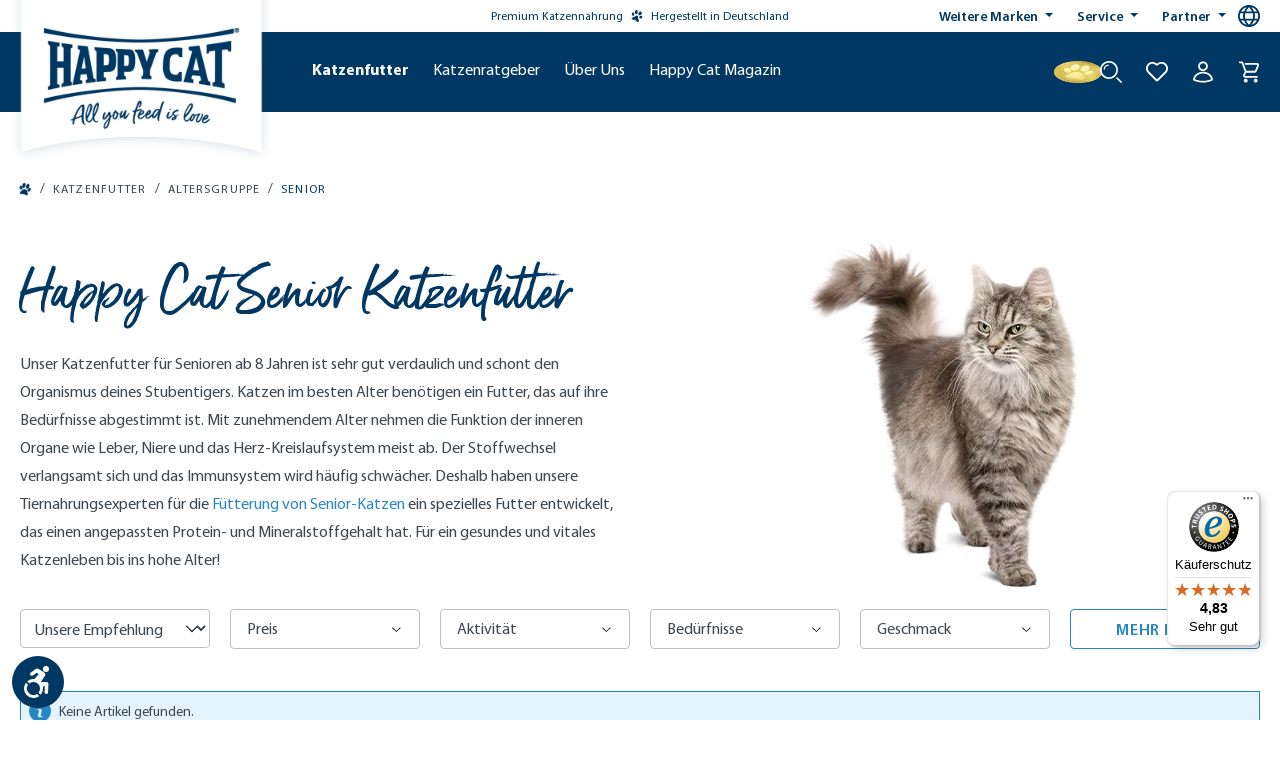

--- FILE ---
content_type: text/html; charset=UTF-8
request_url: https://happycat.de/katzenfutter/senior/?p=3
body_size: 40527
content:

<!DOCTYPE html>

<html lang="de-DE"
      itemscope="itemscope"
      >

                            
    <head>
            
                                    <meta charset="utf-8">
            
                            <meta name="viewport"
                      content="width=device-width, initial-scale=1, shrink-to-fit=no">
            
                                    <meta name="author"
                      content="">
                <meta name="robots"
                      content="noindex,follow">
                <meta name="revisit-after"
                      content="15 days">
                <meta name="keywords"
                      content="">
                <meta name="description"
                      content="Katzenfutter für Senioren 🐈 Auf die Bedürfnisse von alten Katzen angepasstes Futter ▻ Jetzt bei Happy Cat bestellen!">
            
    <meta property="93e425aff12d4419480f3b4f505f1327" content="1">


                        
                                
                    
                        <meta property="og:type" content="website"/>
        
                    <meta property="og:site_name" content="Happy Cat"/>
        
                    <meta property="og:url" content="https://happycat.de/katzenfutter/senior"/>
        
                                    <meta property="og:title" content="Senior Katzenfutter für ältere Katzen"/>
                    
                                    <meta property="og:description" content="Katzenfutter für Senioren 🐈 Auf die Bedürfnisse von alten Katzen angepasstes Futter ▻ Jetzt bei Happy Cat bestellen!"/>
                    
                                    <meta property="og:image" content="https://interquell-prod.cstatic.io/media/41/df/73/1680594944/HappyCat_Fahne_Claim_cropped.png?ts=1752112707"/>
                    
                    <meta name="twitter:card" content="website"/>
        
                    <meta name="twitter:site" content="Happy Cat"/>
        
                                    <meta property="twitter:title" content="Senior Katzenfutter für ältere Katzen"/>
                    
                                    <meta property="twitter:description" content="Katzenfutter für Senioren 🐈 Auf die Bedürfnisse von alten Katzen angepasstes Futter ▻ Jetzt bei Happy Cat bestellen!"/>
                    
                                    <meta property="twitter:image" content="https://interquell-prod.cstatic.io/media/41/df/73/1680594944/HappyCat_Fahne_Claim_cropped.png?ts=1752112707"/>
                        
                                <meta 
                      content="Happy Cat">
                <meta 
                      content="">
                <meta 
                      content="true">
                <meta 
                      content="https://interquell-prod.cstatic.io/media/41/df/73/1680594944/HappyCat_Fahne_Claim_cropped.png?ts=1752112707">
            

                
                                            <meta name="theme-color"
                      content="#fff">
                            
                                                

                
                    <script type="application/ld+json">
            [{"@context":"https:\/\/schema.org","@type":"BreadcrumbList","itemListElement":[{"@type":"ListItem","position":1,"name":"Katzenfutter","item":"https:\/\/happycat.de\/katzenfutter"},{"@type":"ListItem","position":2,"name":"Altersgruppe","item":"https:\/\/happycat.de\/katzenfutter\/altersgruppe"},{"@type":"ListItem","position":3,"name":"Senior","item":"https:\/\/happycat.de\/katzenfutter\/senior"}]},{"@context":"https:\/\/schema.org","@type":"LocalBusiness","name":"Interquell GmbH","url":"https:\/\/interquell.de","telephone":"+49 8234 9622418","address":{"@type":"PostalAddress","streetAddress":"S\u00fcdliche Hauptstra\u00dfe 38","addressLocality":"Wehringen","postalCode":"86517","addressCountry":"DE"},"openingHoursSpecification":[{"@type":"OpeningHoursSpecification","dayOfWeek":["Monday","Tuesday","Wednesday","Thursday"],"opens":"08:00","closes":"16:15"},{"@type":"OpeningHoursSpecification","dayOfWeek":["Friday"],"opens":"08:00","closes":"13:00"}],"priceRange":"\u20ac\u20ac\u20ac"}]
        </script>
            


                                                                                                                                                                                                                                                                                                                                                                                                                                                                                            
        
        
                    <link rel="shortcut icon"
                  href="https://interquell-prod.cstatic.io/media/76/c9/7b/1677848561/Happy-Dog-Windows-Kachel-Icon.webp?ts=1752112706">
        
                            
        <link rel="canonical" href="https://happycat.de/katzenfutter/senior" />
                    <title >Senior Katzenfutter für ältere Katzen</title>
        
                                                                                                    <link rel="stylesheet"
                      href="https://happycat.de/theme/d0c84b0f10a61cf909b69b9fc4af02e8/css/all.css?1768720579">
                                    

            <style>
            .product-detail-delivery-information .delivery-information.delivery-available span { 
    text-decoration: none;
}

.no-breadcrumb {
    margin-top: -10px;
}

.ethical-award-image {
    width: 90px; margin-bottom: .15rem;
}

.register-card,
.account-address-form,
#shipping-address-create-new,
#shipping-address-create-edit {
    .form-group:has(.input-wrapper[style="display: none;"]):not(:has(.input-wrapper:not([style="display: none;"]))) {
        display: none;
    }
}


#languageModal a[href="https://happydog.de/it_CH/"],
#languageModal a[href="https://happydog.de/it_CH/"]+.seperator,
#languageModal a[href="https://happydog.de/fr_CH/"],
#languageModal a[href="https://happydog.de/fr_CH/"]+.seperator {
    display: none;
}
        </style>
    
    

    
            <link rel="stylesheet" href="https://happycat.de/bundles/moorlfoundation/storefront/css/animate.css?1768273130">
    
    
            <style>
            :root {
                --moorl-advanced-search-width: 600px;
            }
        </style>
    
                            
        <style type="text/css">
            .avency-notice-box__icon .icon {
                color: #000;
                font-size: px;
                width: 1em;
                height: 1em;
            }

            .avency-notice-box__icon .icon  svg {
                top: 0.1rem;
            }
            
            .avency-notice-box {
                background: #fff;
                padding-top: 5px;
                padding-bottom: 5px;
            }
        </style>
    

            <style>
            .product-box .acris-product-badges-left-top { left: -1px; }
            .product-box .acris-product-badges-left-top { top: 30px; }
            .acris-search-suggest-products .acris-product-badges-left-top { left: -1px; }
            .acris-search-suggest-products .acris-product-badges-left-top { top: 30px; }
        </style>
                <style>
            .product-box .acris-product-badges-right-top { right: -1px; }
            .product-box .acris-product-badges-right-top { top: 30px; }
            .acris-search-suggest-products .acris-product-badges-right-top { right: -1px; }
            .acris-search-suggest-products .acris-product-badges-right-top { top: 30px; }
        </style>
                <style>
            .product-box .acris-product-badges-left-bottom { left: -17px; }
            .product-box .acris-product-badges-left-bottom { bottom: 30px; }
            .acris-search-suggest-products .acris-product-badges-left-bottom { left: -17px; }
            .acris-search-suggest-products .acris-product-badges-left-bottom { bottom: 30px; }
        </style>
                <style>
            .product-box .acris-product-badges-right-bottom { right: -17px; }
            .product-box .acris-product-badges-right-bottom { bottom: 30px; }
            .acris-search-suggest-products .acris-product-badges-right-bottom { right: -17px; }
            .acris-search-suggest-products .acris-product-badges-right-bottom { bottom: 30px; }
        </style>
        
            <style>
            .product-detail-media .acris-product-badges-left-top, .is-ctl-product .acris-product-badges-left-top{ left: 16px; }
            .product-detail-media .acris-product-badges-left-top, .is-ctl-product .acris-product-badges-left-top{ top: 16px; }
        </style>
                <style>
            .product-detail-media .acris-product-badges-right-top, .is-ctl-product .acris-product-badges-right-top{ right: -1px; }
            .product-detail-media .acris-product-badges-right-top, .is-ctl-product .acris-product-badges-right-top{ top: 30px; }
        </style>
                <style>
            .product-detail-media .acris-product-badges-left-bottom, .is-ctl-product .acris-product-badges-left-bottom{ left: -17px; }
            .product-detail-media .acris-product-badges-left-bottom, .is-ctl-product .acris-product-badges-left-bottom{ bottom: 30px; }
        </style>
                <style>
            .product-detail-media .acris-product-badges-right-bottom, .is-ctl-product .acris-product-badges-right-bottom{ right: -17px; }
            .product-detail-media .acris-product-badges-right-bottom, .is-ctl-product .acris-product-badges-right-bottom{ bottom: 30px; }
        </style>
        
                        <script>
        window.features = {"V6_5_0_0":true,"v6.5.0.0":true,"V6_6_0_0":true,"v6.6.0.0":true,"V6_7_0_0":false,"v6.7.0.0":false,"DISABLE_VUE_COMPAT":false,"disable.vue.compat":false,"ACCESSIBILITY_TWEAKS":true,"accessibility.tweaks":true,"ADMIN_VITE":false,"admin.vite":false,"SSO":false,"sso":false,"PAYPAL_SETTINGS_TWEAKS":false,"paypal.settings.tweaks":false,"FEATURE_SWAGCMSEXTENSIONS_1":true,"feature.swagcmsextensions.1":true,"FEATURE_SWAGCMSEXTENSIONS_2":true,"feature.swagcmsextensions.2":true,"FEATURE_SWAGCMSEXTENSIONS_8":true,"feature.swagcmsextensions.8":true,"FEATURE_SWAGCMSEXTENSIONS_63":true,"feature.swagcmsextensions.63":true,"RULE_BUILDER":true,"rule.builder":true,"FLOW_BUILDER":true,"flow.builder":true,"CUSTOM_PRICES":true,"custom.prices":true,"SUBSCRIPTIONS":false,"subscriptions":false,"ADVANCED_SEARCH":true,"advanced.search":true,"MULTI_INVENTORY":true,"multi.inventory":true,"RETURNS_MANAGEMENT":true,"returns.management":true,"TEXT_GENERATOR":true,"text.generator":true,"CHECKOUT_SWEETENER":true,"checkout.sweetener":true,"IMAGE_CLASSIFICATION":true,"image.classification":true,"PROPERTY_EXTRACTOR":true,"property.extractor":true,"REVIEW_SUMMARY":true,"review.summary":true,"REVIEW_TRANSLATOR":true,"review.translator":true,"CONTENT_GENERATOR":true,"content.generator":true,"EXPORT_ASSISTANT":true,"export.assistant":true,"QUICK_ORDER":true,"quick.order":true,"EMPLOYEE_MANAGEMENT":true,"employee.management":true,"QUOTE_MANAGEMENT":true,"quote.management":true,"NATURAL_LANGUAGE_SEARCH":true,"natural.language.search":true,"IMAGE_UPLOAD_SEARCH":true,"image.upload.search":true,"ORDER_APPROVAL":true,"order.approval":true,"SPATIAL_CMS_ELEMENT":true,"spatial.cms.element":true,"SHOPPING_LISTS":true,"shopping.lists":true,"TEXT_TO_IMAGE_GENERATION":true,"text.to.image.generation":true,"SPATIAL_SCENE_EDITOR":false,"spatial.scene.editor":false,"CAPTCHA":true,"captcha":true};
    </script>
        
                                                        
        
    <script>
        window.dataLayer = window.dataLayer || [];
        function gtag() { dataLayer.push(arguments); }

        (() => {
            // changed google-analytics-enabled=1 to google-analytics-consent=1
            const analyticsStorageEnabled = document.cookie.split(';').some((item) => item.trim().includes('google-analytics-consent=1'));
            const adsEnabled = document.cookie.split(';').some((item) => item.trim().includes('google-ads-consent=1'));

            // Always set a default consent for consent mode v2
            gtag('consent', 'default', {
                'ad_user_data': adsEnabled ? 'granted' : 'denied',
                'ad_storage': adsEnabled ? 'granted' : 'denied',
                'ad_personalization': adsEnabled ? 'granted' : 'denied',
                'analytics_storage': analyticsStorageEnabled ? 'granted' : 'denied'
            });
        })();
    </script>


    <!-- Shopware Analytics -->
    <script>
        window.shopwareAnalytics = {
            trackingId: '',
            merchantConsent: true,
            debug: false,
            storefrontController: 'Navigation',
            storefrontAction: 'index',
            storefrontRoute: 'frontend.navigation.page',
            storefrontCmsPageType:  'product_list' ,
        };
    </script>
    <!-- End Shopware Analytics -->
        
    <!-- WbmTagManagerAnalytics Head Snippet Start -->
                <script id="wbmTagMangerDefine" type="text/javascript">
            let gtmIsTrackingProductClicks = Boolean(1),
                gtmIsTrackingAddToWishlistClicks = Boolean(),
                gtmContainerId = 'GTM-K2CVNZ',
                hasSWConsentSupport = Boolean(1);
            window.wbmScriptIsSet = false;
            window.dataLayer = window.dataLayer || [];
            window.dataLayer.push({"event":"user","id":null})
        </script>
        <script id="wbmTagMangerDataLayer" type="text/javascript">
            window.dataLayer.push({ ecommerce: null });
            window.dataLayer.push({"google_tag_params":{"ecomm_prodid":[],"ecomm_category":"Senior","ecomm_pagetype":"category"}})

            
            var onEventDataLayer = JSON.parse('{"event":"view_item_list","ecommerce":{"item_list_name":"Category: Senior","items":[],"item_list_id":"category_7760ade4c96c466fa5d9673a8be28fb9"}}');
                    </script>    

                
    <script id="gtagConsentDefault">
        function gtag(){
            dataLayer.push(arguments);
        }

        gtag('consent', 'default', {
          'analytics_storage': 'denied',
          'ad_storage': 'denied',
          'ad_user_data': 'denied',
          'ad_personalization': 'denied',
          'fb_pixel': 'denied',
          'hotjar': 'denied'
        });
    </script>

                <script id="wbmTagManger" type="text/javascript" >
            function getCookie(name) {
                var cookieMatch = document.cookie.match(name + '=(.*?)(;|$)');
                return cookieMatch && decodeURI(cookieMatch[1]);
            }

            var gtmCookieSet = getCookie('wbm-tagmanager-enabled');
            
            var googleTag = function(w,d,s,l,i){w[l]=w[l]||[];w[l].push({'gtm.start':new Date().getTime(),event:'gtm.js'});var f=d.getElementsByTagName(s)[0],j=d.createElement(s),dl=l!='dataLayer'?'&l='+l:'';j.async=true;j.src='https://www.googletagmanager.com/gtm.js?id='+i+dl+'';f.parentNode.insertBefore(j,f);};
            

            if (hasSWConsentSupport && gtmCookieSet === null) {
                window.wbmGoogleTagmanagerId = gtmContainerId;
                window.wbmScriptIsSet = false;
                window.googleTag = googleTag;
            } else {
                window.wbmScriptIsSet = true;
                googleTag(window, document, 'script', 'dataLayer', gtmContainerId);
                googleTag = null;

                window.dataLayer = window.dataLayer || [];
                function gtag() { dataLayer.push(arguments); }

                if (hasSWConsentSupport) {
                    (() => {
                        // changed google-analytics-enabled=1 to google-analytics-consent=1
                        const analyticsStorageEnabled = document.cookie.split(';').some((item) => item.trim().includes('google-analytics-consent=1'));
                        const adsEnabled = document.cookie.split(';').some((item) => item.trim().includes('google-ads-consent=1'));

                        gtag('consent', 'update', {
                            'ad_storage': adsEnabled ? 'granted' : 'denied',
                            'ad_user_data': adsEnabled ? 'granted' : 'denied',
                            'ad_personalization': adsEnabled ? 'granted' : 'denied',
                            'analytics_storage': analyticsStorageEnabled ? 'granted' : 'denied'
                        });
                    })();
                }
            }
            
        </script><!-- WbmTagManagerAnalytics Head Snippet End -->
    

                                                                                                                                                                                                
    <!-- added by Trusted Shops app: Start -->
    <script src="https://integrations.etrusted.com/applications/widget.js/v2" async defer></script>
    <!-- End -->
                        
                                
            

    
                
                                    <script>
                    window.useDefaultCookieConsent = true;
                </script>
                    
                                            <script>
                window.activeNavigationId = '7760ade4c96c466fa5d9673a8be28fb9';
                window.router = {
                    'frontend.cart.offcanvas': '/checkout/offcanvas',
                    'frontend.cookie.offcanvas': '/cookie/offcanvas',
                    'frontend.checkout.finish.page': '/checkout/finish',
                    'frontend.checkout.info': '/widgets/checkout/info',
                    'frontend.menu.offcanvas': '/widgets/menu/offcanvas',
                    'frontend.cms.page': '/widgets/cms',
                    'frontend.cms.navigation.page': '/widgets/cms/navigation',
                    'frontend.account.addressbook': '/widgets/account/address-book',
                    'frontend.country.country-data': '/country/country-state-data',
                    'frontend.app-system.generate-token': '/app-system/Placeholder/generate-token',
                    };
                window.salesChannelId = 'e0cbe5e3d299492bb2e87207b3d60133';
            </script>
        

        
    <script>
        window.router['widgets.swag.cmsExtensions.quickview'] = '/swag/cms-extensions/quickview';
        window.router['widgets.swag.cmsExtensions.quickview.variant'] = '/swag/cms-extensions/quickview/variant';
    </script>


    
    

    <script>
        window.router['frontend.shopware_analytics.customer.data'] = '/storefront/script/shopware-analytics-customer'
    </script>

                                <script>
                
                window.breakpoints = {"xs":0,"sm":576,"md":768,"lg":992,"xl":1200,"xxl":1400};
            </script>
        
                                    <script>
                    window.customerLoggedInState = 0;

                    window.wishlistEnabled = 1;
                </script>
                    
                            

        <script>
        if (typeof jQuery === 'undefined') {
            var script = document.createElement("script");
            script.type = "text/javascript";
            script.src = "https://cdn.contentbird-convert.com/resources/js/jquery/jquery-3.5.1.min.js";
            document.head.appendChild(script);
        }
    </script>

                                                                                                                                                                                                                                                                                                                                                                                                                                                                                    

                            <script>
                window.themeAssetsPublicPath = 'https://happycat.de/theme/1dff976aacd74a7382472d164d8d788d/assets/';
            </script>
        
            
                                                                <script>
                        window.themeJsPublicPath = 'https://happycat.de/theme/d0c84b0f10a61cf909b69b9fc4af02e8/js/';
                    </script>
                                            <script type="text/javascript" src="https://happycat.de/theme/d0c84b0f10a61cf909b69b9fc4af02e8/js/storefront/storefront.js?1768720579" defer></script>
                                            <script type="text/javascript" src="https://happycat.de/theme/d0c84b0f10a61cf909b69b9fc4af02e8/js/swag-cms-extensions/swag-cms-extensions.js?1768720579" defer></script>
                                            <script type="text/javascript" src="https://happycat.de/theme/d0c84b0f10a61cf909b69b9fc4af02e8/js/shopmacher-misc/shopmacher-misc.js?1768720579" defer></script>
                                            <script type="text/javascript" src="https://happycat.de/theme/d0c84b0f10a61cf909b69b9fc4af02e8/js/shopmacher-registration/shopmacher-registration.js?1768720579" defer></script>
                                            <script type="text/javascript" src="https://happycat.de/theme/d0c84b0f10a61cf909b69b9fc4af02e8/js/subscription/subscription.js?1768720579" defer></script>
                                            <script type="text/javascript" src="https://happycat.de/theme/d0c84b0f10a61cf909b69b9fc4af02e8/js/checkout-sweetener/checkout-sweetener.js?1768720579" defer></script>
                                            <script type="text/javascript" src="https://happycat.de/theme/d0c84b0f10a61cf909b69b9fc4af02e8/js/text-translator/text-translator.js?1768720579" defer></script>
                                            <script type="text/javascript" src="https://happycat.de/theme/d0c84b0f10a61cf909b69b9fc4af02e8/js/employee-management/employee-management.js?1768720579" defer></script>
                                            <script type="text/javascript" src="https://happycat.de/theme/d0c84b0f10a61cf909b69b9fc4af02e8/js/quick-order/quick-order.js?1768720579" defer></script>
                                            <script type="text/javascript" src="https://happycat.de/theme/d0c84b0f10a61cf909b69b9fc4af02e8/js/advanced-search/advanced-search.js?1768720579" defer></script>
                                            <script type="text/javascript" src="https://happycat.de/theme/d0c84b0f10a61cf909b69b9fc4af02e8/js/captcha/captcha.js?1768720579" defer></script>
                                            <script type="text/javascript" src="https://happycat.de/theme/d0c84b0f10a61cf909b69b9fc4af02e8/js/quote-management/quote-management.js?1768720579" defer></script>
                                            <script type="text/javascript" src="https://happycat.de/theme/d0c84b0f10a61cf909b69b9fc4af02e8/js/a-i-search/a-i-search.js?1768720579" defer></script>
                                            <script type="text/javascript" src="https://happycat.de/theme/d0c84b0f10a61cf909b69b9fc4af02e8/js/spatial-cms-element/spatial-cms-element.js?1768720579" defer></script>
                                            <script type="text/javascript" src="https://happycat.de/theme/d0c84b0f10a61cf909b69b9fc4af02e8/js/order-approval/order-approval.js?1768720579" defer></script>
                                            <script type="text/javascript" src="https://happycat.de/theme/d0c84b0f10a61cf909b69b9fc4af02e8/js/shopping-list/shopping-list.js?1768720579" defer></script>
                                            <script type="text/javascript" src="https://happycat.de/theme/d0c84b0f10a61cf909b69b9fc4af02e8/js/shopmacher-promotion/shopmacher-promotion.js?1768720579" defer></script>
                                            <script type="text/javascript" src="https://happycat.de/theme/d0c84b0f10a61cf909b69b9fc4af02e8/js/wbm-tag-manager-analytics/wbm-tag-manager-analytics.js?1768720579" defer></script>
                                            <script type="text/javascript" src="https://happycat.de/theme/d0c84b0f10a61cf909b69b9fc4af02e8/js/shopm-cms-blocks-collection/shopm-cms-blocks-collection.js?1768720579" defer></script>
                                            <script type="text/javascript" src="https://happycat.de/theme/d0c84b0f10a61cf909b69b9fc4af02e8/js/sas-blog-module/sas-blog-module.js?1768720579" defer></script>
                                            <script type="text/javascript" src="https://happycat.de/theme/d0c84b0f10a61cf909b69b9fc4af02e8/js/shopmacher-vet/shopmacher-vet.js?1768720579" defer></script>
                                            <script type="text/javascript" src="https://happycat.de/theme/d0c84b0f10a61cf909b69b9fc4af02e8/js/zeobv-get-notified/zeobv-get-notified.js?1768720579" defer></script>
                                            <script type="text/javascript" src="https://happycat.de/theme/d0c84b0f10a61cf909b69b9fc4af02e8/js/flink-cms-anchor/flink-cms-anchor.js?1768720579" defer></script>
                                            <script type="text/javascript" src="https://happycat.de/theme/d0c84b0f10a61cf909b69b9fc4af02e8/js/shopmacher-loyalty/shopmacher-loyalty.js?1768720579" defer></script>
                                            <script type="text/javascript" src="https://happycat.de/theme/d0c84b0f10a61cf909b69b9fc4af02e8/js/moorl-forms/moorl-forms.js?1768720579" defer></script>
                                            <script type="text/javascript" src="https://happycat.de/theme/d0c84b0f10a61cf909b69b9fc4af02e8/js/moorl-forms-classic/moorl-forms-classic.js?1768720579" defer></script>
                                            <script type="text/javascript" src="https://happycat.de/theme/d0c84b0f10a61cf909b69b9fc4af02e8/js/moorl-foundation/moorl-foundation.js?1768720579" defer></script>
                                            <script type="text/javascript" src="https://happycat.de/theme/d0c84b0f10a61cf909b69b9fc4af02e8/js/shopmacher-trusted-shops/shopmacher-trusted-shops.js?1768720579" defer></script>
                                            <script type="text/javascript" src="https://happycat.de/theme/d0c84b0f10a61cf909b69b9fc4af02e8/js/mcs-cookie-permission/mcs-cookie-permission.js?1768720579" defer></script>
                                            <script type="text/javascript" src="https://happycat.de/theme/d0c84b0f10a61cf909b69b9fc4af02e8/js/neti-next-store-locator/neti-next-store-locator.js?1768720579" defer></script>
                                            <script type="text/javascript" src="https://happycat.de/theme/d0c84b0f10a61cf909b69b9fc4af02e8/js/neti-next-easy-coupon/neti-next-easy-coupon.js?1768720579" defer></script>
                                            <script type="text/javascript" src="https://happycat.de/theme/d0c84b0f10a61cf909b69b9fc4af02e8/js/gbmed-elw-login/gbmed-elw-login.js?1768720579" defer></script>
                                            <script type="text/javascript" src="https://happycat.de/theme/d0c84b0f10a61cf909b69b9fc4af02e8/js/dvsn-set-configurator/dvsn-set-configurator.js?1768720579" defer></script>
                                            <script type="text/javascript" src="https://happycat.de/theme/d0c84b0f10a61cf909b69b9fc4af02e8/js/neti-next-easy-coupon-designs/neti-next-easy-coupon-designs.js?1768720579" defer></script>
                                            <script type="text/javascript" src="https://happycat.de/theme/d0c84b0f10a61cf909b69b9fc4af02e8/js/prems-interactive-hotspots/prems-interactive-hotspots.js?1768720579" defer></script>
                                            <script type="text/javascript" src="https://happycat.de/theme/d0c84b0f10a61cf909b69b9fc4af02e8/js/shopmacher-cms-elements/shopmacher-cms-elements.js?1768720579" defer></script>
                                            <script type="text/javascript" src="https://happycat.de/theme/d0c84b0f10a61cf909b69b9fc4af02e8/js/zeobv-animated-experience/zeobv-animated-experience.js?1768720579" defer></script>
                                            <script type="text/javascript" src="https://happycat.de/theme/d0c84b0f10a61cf909b69b9fc4af02e8/js/tonur-packstation6/tonur-packstation6.js?1768720579" defer></script>
                                            <script type="text/javascript" src="https://happycat.de/theme/d0c84b0f10a61cf909b69b9fc4af02e8/js/sas-esd/sas-esd.js?1768720579" defer></script>
                                            <script type="text/javascript" src="https://happycat.de/theme/d0c84b0f10a61cf909b69b9fc4af02e8/js/coe-abo-sw6/coe-abo-sw6.js?1768720579" defer></script>
                                            <script type="text/javascript" src="https://happycat.de/theme/d0c84b0f10a61cf909b69b9fc4af02e8/js/swag-pay-pal/swag-pay-pal.js?1768720579" defer></script>
                                            <script type="text/javascript" src="https://happycat.de/theme/d0c84b0f10a61cf909b69b9fc4af02e8/js/acris-faq-c-s/acris-faq-c-s.js?1768720579" defer></script>
                                            <script type="text/javascript" src="https://happycat.de/theme/d0c84b0f10a61cf909b69b9fc4af02e8/js/shopmacher-captcha/shopmacher-captcha.js?1768720579" defer></script>
                                            <script type="text/javascript" src="https://happycat.de/theme/d0c84b0f10a61cf909b69b9fc4af02e8/js/trusted-shops-easy-integration-s6/trusted-shops-easy-integration-s6.js?1768720579" defer></script>
                                            <script type="text/javascript" src="https://happycat.de/theme/d0c84b0f10a61cf909b69b9fc4af02e8/js/acris-cms-video-cookie-app-c-s/acris-cms-video-cookie-app-c-s.js?1768720579" defer></script>
                                            <script type="text/javascript" src="https://happycat.de/theme/d0c84b0f10a61cf909b69b9fc4af02e8/js/swag-analytics/swag-analytics.js?1768720579" defer></script>
                                            <script type="text/javascript" src="https://happycat.de/theme/d0c84b0f10a61cf909b69b9fc4af02e8/js/tcinn-a11y-toolbar-app/tcinn-a11y-toolbar-app.js?1768720579" defer></script>
                                            <script type="text/javascript" src="https://happycat.de/theme/d0c84b0f10a61cf909b69b9fc4af02e8/js/happydog-theme/happydog-theme.js?1768720579" defer></script>
                                            <script type="text/javascript" src="https://happycat.de/theme/d0c84b0f10a61cf909b69b9fc4af02e8/js/happycat-theme/happycat-theme.js?1768720579" defer></script>
                                    
                        

    
        
        
        
        
    
        
                            

                                
    <script>
        window.mollie_javascript_use_shopware = '0'
    </script>

            <script type="text/javascript" src="https://happycat.de/bundles/molliepayments/mollie-payments.js?1768273130" defer></script>
    



    
    
        </head>

    <body class="    is-ctl-navigation is-act-index has-listing-banner

    ">

      <div class="skip-to-content bg-primary-subtle text-primary-emphasis visually-hidden-focusable overflow-hidden">
    <div class="container d-flex justify-content-center">
      <a href="#content-main"
         class="skip-to-content-link d-inline-flex text-decoration-underline m-1 p-2 fw-bold gap-2"
         aria-label="Zum Hauptinhalt springen">
      >
        Zum Hauptinhalt springen
      </a>
    </div>
  </div>

      
        
                                        <noscript>
                <iframe src="https://www.googletagmanager.com/ns.html?id=GTM-K2CVNZ"
                        height="0"
                        width="0"
                        style="display:none;visibility:hidden"
                        title="Google Tagmanager">

                </iframe>
            </noscript>
            
                <noscript class="noscript-main">
                
    <div role="alert"
                  class="alert alert-info d-flex align-items-center">
                                                                        
                                                                                                                                                                    <span class="icon icon-custom icon-custom-info">
                        <svg width="24" height="24" viewBox="0 0 24 24" fill="none" xmlns="http://www.w3.org/2000/svg">
<g clip-path="url(#clip0_1477_9508)">
<path d="M12 0C5.383 0 0 5.383 0 12C0 18.617 5.383 24 12 24C18.617 24 24 18.617 24 12C24 5.383 18.617 0 12 0ZM14.658 18.284C13.997 18.544 11.706 19.638 10.386 18.475C9.99204 18.129 9.79596 17.69 9.79596 17.157C9.79596 16.159 10.124 15.289 10.715 13.2C10.819 12.805 10.946 12.293 10.946 11.887C10.946 11.186 10.68 11 9.95904 11C9.60696 11 9.217 11.125 8.86401 11.257L9.05901 10.458C9.846 10.138 10.834 9.74795 11.68 9.74795C12.949 9.74795 13.883 10.381 13.883 11.585C13.883 11.932 13.823 12.54 13.697 12.96L12.967 15.542C12.816 16.064 12.543 17.215 12.966 17.556C13.382 17.893 14.367 17.714 14.853 17.485L14.658 18.284ZM13.452 8.00001C12.624 8.00001 11.952 7.32801 11.952 6.50001C11.952 5.67201 12.624 5.00001 13.452 5.00001C14.28 5.00001 14.952 5.67201 14.952 6.50001C14.952 7.32801 14.28 8.00001 13.452 8.00001Z" fill="#1A051D"/>
</g>
<defs>
<clipPath id="clip0_1477_9508">
<rect width="24" height="24" fill="white"/>
</clipPath>
</defs>
</svg>

        </span>
                                                        
                                    
                        <div class="alert-content-container">
                                                    
                                                        <div class="alert-content">                                                    Um unseren Shop in vollem Umfang nutzen zu können, empfehlen wir Ihnen Javascript in Ihrem Browser zu aktivieren.
                                                                </div>                
                                                                </div>
        

    <div id="cart-empty-message"
         class="visually-hidden"
         role="alert"
         aria-atomic="true"
         data-cart-empty-message="Ihr Warenkorb ist leer.">
    </div>
    </div>
            </noscript>
        

                            
        
                                    
        
                        
    
                                                                                                                                                                        
        
                    
            <header class="header-main">
                                            

        <div class="topbar-outer-container topbar">
            <div class="container">
                            <div class="top-bar top-bar-notification d-lg-block">
                                            <nav class="top-bar-notification-nav sm-width-50">
                            
                                                                                                        
                                                                            
                                                                            
                                                                                                                                            
                                                                            
                                                                            
                                                                                                                                            
                                                                            
                                                                            
                                                                                                                                            
                                                                            
                                                                            
                                                                    
                                
                                                    </nav>
                                    </div>
                    </div>
    </div>
            
      <div class="top-bar d-flex">
        <div class="container d-flex">
            <div class="spacer"></div>
            <div class="highlight-text">
                Premium Katzennahrung
                                                                                                                                                    <span class="icon icon-custom icon-custom-paw">
                        <svg width="24" height="24" viewBox="0 0 24 24" fill="none" xmlns="http://www.w3.org/2000/svg">
<path class="st0" d="M13.7,4.6c-0.4,2.2-2,3.8-3.7,3.5C8.3,7.9,7.3,5.8,7.7,3.6C8,1.3,9.7-0.3,11.4,0S14.1,2.4,13.7,4.6z M20.5,8.8
	c-1.5,1.7-3.7,2.3-5,1.2c-1.3-1.1-1.1-3.4,0.3-5.1c1.5-1.7,3.7-2.3,5-1.2S22,7,20.5,8.8z M4.6,11.6C6,11.5,6.9,9.8,6.7,7.9
	C6.5,6.1,5.2,4.7,3.8,4.8C2.4,5,1.4,6.7,1.6,8.5C1.9,10.4,3.2,11.8,4.6,11.6z M17.9,12.4c-1.4,1.3-1.8,3.1-0.8,4.2
	c0.9,1,2.8,0.9,4.2-0.4c1.4-1.3,1.8-3.1,0.8-4.2C21.2,11,19.3,11.2,17.9,12.4z M12.7,11.4c-0.3-0.2-0.9-0.6-1.8-0.5
	c-0.8,0.1-1.9,1-2.8,1.7c-0.5,0.4-0.9,0.7-1.2,0.9l0,0c-0.9,0.5-1.7,1-3.2,1.4c0,0-0.1,0-0.1,0c-1.1,0.3-1.9,0.5-2.1,1.7
	c-0.3,1.2,0.3,1.8,1.1,2.3c0.8,0.5,1.7,0.5,2.6,0.4c0.3,0,0.6,0,0.8,0c1.1,0,2.2,0.2,3,1.1c0.3,0.3,0.5,0.6,0.8,0.9
	c0.3,0.5,0.7,0.9,1.4,1.5c1.2,1,2.4,1.4,3.4,0.9c0.7-0.3,1.1-0.9,1.3-1.5c0.2-0.6,0-1.5-0.6-2.3c-0.5-0.8-0.8-1.5-1.1-3.3
	c-0.1-0.6,0-1.1,0-1.7C14.3,13.7,14.5,12.5,12.7,11.4C12.8,11.4,12.8,11.4,12.7,11.4z"/>
</svg>

        </span>
                                    Hergestellt in Deutschland
            </div>
            <nav class="top-bar-nav gap-2">
                                    <div class="dropdown">
                        <button class="btn dropdown-toggle" type="button" id="topbarNavigationButton1" data-bs-toggle="dropdown" aria-expanded="false">
                            Weitere Marken
                        </button>
                        <ul class="dropdown-menu" aria-labelledby="topbarNavigationButton1">
                                                            <li><a class="dropdown-item" href="https://goood-petfood.de" target="_blank">Goood</a></li>
                                                            <li><a class="dropdown-item" href="https://www.happydog.de" target="_blank">Happy Dog</a></li>
                                                    </ul>
                    </div>
                                    <div class="dropdown">
                        <button class="btn dropdown-toggle" type="button" id="topbarNavigationButton2" data-bs-toggle="dropdown" aria-expanded="false">
                            Service
                        </button>
                        <ul class="dropdown-menu" aria-labelledby="topbarNavigationButton2">
                                                            <li><a class="dropdown-item" href="https://happycat.de/kundenservice">Kundenservice</a></li>
                                                            <li><a class="dropdown-item" href="https://happycat.de/futterberatung">Futterberatung</a></li>
                                                            <li><a class="dropdown-item" href="https://happycat.de/katzenfutter-abo">Katzenfutter-Abo</a></li>
                                                            <li><a class="dropdown-item" href="https://happycat.de/treueprogramm">Treueprogramm</a></li>
                                                            <li><a class="dropdown-item" href="/tierarztsuche">Tierarztsuche</a></li>
                                                            <li><a class="dropdown-item" href="https://happycat.de/kunden-service/medizinisches-katzenfutter">Medizinisches Katzenfutter</a></li>
                                                            <li><a class="dropdown-item" href="https://happycat.de/newsletter">Newsletter</a></li>
                                                            <li><a class="dropdown-item" href="https://happycat.de/reklamation">Reklamation</a></li>
                                                    </ul>
                    </div>
                                    <div class="dropdown">
                        <button class="btn dropdown-toggle" type="button" id="topbarNavigationButton3" data-bs-toggle="dropdown" aria-expanded="false">
                            Partner
                        </button>
                        <ul class="dropdown-menu" aria-labelledby="topbarNavigationButton3">
                                                            <li><a class="dropdown-item" href="https://happycat.de/partner-service/vertrieb-deutschland">Vertrieb Deutschland</a></li>
                                                            <li><a class="dropdown-item" href="https://happycat.de/partner-service/vertrieb-international">Vertrieb International</a></li>
                                                            <li><a class="dropdown-item" href="https://happycat.de/partner-service/haendler">Händler</a></li>
                                                            <li><a class="dropdown-item" href="https://happycat.de/partner-service/katzenzuechter">Katzenzüchter</a></li>
                                                            <li><a class="dropdown-item" href="https://happycat.de/partner-service/tieraerzte">Tierärzte</a></li>
                                                            <li><a class="dropdown-item" href="https://happycat.de/partner-service/tierheilpraktiker">Tierheilpraktiker</a></li>
                                                            <li><a class="dropdown-item" href="https://happycat.de/partner-service/vereine-organisationen">Vereine &amp; Organisationen</a></li>
                                                            <li><a class="dropdown-item" href="https://happycat.de/partner-service/vet-studenten">VET-Studenten</a></li>
                                                    </ul>
                    </div>
                
                                        
    <div class="top-bar-nav-item top-bar-language">
        <button type="button" 
                class="btn" 
                data-bs-toggle="modal" 
                data-bs-target="#languageModal"
                aria-haspopup="dialog"
                aria-expanded="false"
                aria-controls="languageModal"
                aria-label="Sprachauswahl - Aktuelle Sprache: ">
                                                                                                                                <span class="icon icon-custom icon-custom-language-switch">
                        <svg width="24" height="24" viewBox="0 0 24 24" fill="none" xmlns="http://www.w3.org/2000/svg">
	<path d="M12 0C9.62663 0 7.30655 0.703788 5.33316 2.02236C3.35977 3.34094 1.8217 5.21509 0.913451 7.4078C0.00519943 9.60051 -0.232441 12.0133 0.230582 14.3411C0.693605 16.6689 1.83649 18.8071 3.51472 20.4853C5.19295 22.1635 7.33115 23.3064 9.65892 23.7694C11.9867 24.2324 14.3995 23.9948 16.5922 23.0866C18.7849 22.1783 20.6591 20.6402 21.9776 18.6668C23.2962 16.6935 24 14.3734 24 12C23.9966 8.81846 22.7312 5.76821 20.4815 3.51852C18.2318 1.26883 15.1815 0.00344108 12 0V0ZM20.647 7H17.426C16.705 5.32899 15.7556 3.76609 14.605 2.356C17.1515 3.04893 19.3223 4.71747 20.647 7ZM16.5 12C16.4918 13.0181 16.3314 14.0293 16.024 15H7.97601C7.66866 14.0293 7.50821 13.0181 7.50001 12C7.50821 10.9819 7.66866 9.97068 7.97601 9H16.024C16.3314 9.97068 16.4918 10.9819 16.5 12ZM8.77801 17H15.222C14.3732 18.6757 13.2882 20.2208 12 21.588C10.7114 20.2212 9.62625 18.676 8.77801 17ZM8.77801 7C9.62677 5.32427 10.7119 3.77916 12 2.412C13.2886 3.77877 14.3738 5.32396 15.222 7H8.77801ZM9.40001 2.356C8.24767 3.76578 7.29659 5.3287 6.57401 7H3.35301C4.67886 4.71643 6.85166 3.04775 9.40001 2.356ZM2.46101 9H5.90001C5.64076 9.97915 5.50636 10.9871 5.50001 12C5.50636 13.0129 5.64076 14.0209 5.90001 15H2.46101C1.84635 13.0472 1.84635 10.9528 2.46101 9ZM3.35301 17H6.57401C7.29659 18.6713 8.24767 20.2342 9.40001 21.644C6.85166 20.9522 4.67886 19.2836 3.35301 17ZM14.605 21.644C15.7556 20.2339 16.705 18.671 17.426 17H20.647C19.3223 19.2825 17.1515 20.9511 14.605 21.644ZM21.539 15H18.1C18.3592 14.0209 18.4936 13.0129 18.5 12C18.4936 10.9871 18.3592 9.97915 18.1 9H21.537C22.1517 10.9528 22.1517 13.0472 21.537 15H21.539Z" fill="#B2D0E6"/>
</svg>

        </span>
                <span class="d-flex d-lg-none">
                                                                                                                                                            <span class="text" aria-hidden="true">DE</span>
                                                                                                                                                                                                                                                                                                                                                                                                                                                                                                                                                                                                                                                                                                                                                                                                                                                                                                                                                                                                                                                                                                                                                                                                                                                                        <span class="icon icon-custom icon-custom-arrow-head-down">
                        <svg width="18" height="10" viewBox="0 0 18 10" fill="none" xmlns="http://www.w3.org/2000/svg">
	<path class="st0" d="M2.2,0.1L0.8,1.6L9,9.9l8.3-8.2l-1.5-1.5L9,6.9L2.2,0.1z"/>
</svg>

        </span>
                </span>
        </button>
    </div>
                
                                        
                                </nav>
        </div>
    </div>

                                

        <div class="topbar-outer-container topbar">
            <div class="container">
                            <div class="top-bar top-bar-notification d-lg-block">
                                            <nav class="top-bar-notification-nav sm-width-50">
                            
                                                                                                        
                                                                            
                                                                            
                                                                                                                                            
                                                                            
                                                                            
                                                                                                                                            
                                                                            
                                                                            
                                                                                                                                            
                                                                            
                                                                            
                                                                    
                                
                                                    </nav>
                                    </div>
                    </div>
    </div>
            
                        <div class="container">
                            
        <div class="row header-row">
        <div class="col-sm-auto d-lg-none nav-main-toggle">
                            <button class="btn nav-main-toggle-btn header-actions-btn"
                        type="button"
                        data-off-canvas-menu="true"
                        aria-label="Menü">
                                                                                                                                                    <span class="icon icon-stack">
                        <svg xmlns="http://www.w3.org/2000/svg" xmlns:xlink="http://www.w3.org/1999/xlink" width="24" height="24" viewBox="0 0 24 24"><defs><path d="M3 13c-.5523 0-1-.4477-1-1s.4477-1 1-1h18c.5523 0 1 .4477 1 1s-.4477 1-1 1H3zm0-7c-.5523 0-1-.4477-1-1s.4477-1 1-1h18c.5523 0 1 .4477 1 1s-.4477 1-1 1H3zm0 14c-.5523 0-1-.4477-1-1s.4477-1 1-1h18c.5523 0 1 .4477 1 1s-.4477 1-1 1H3z" id="icons-default-stack" /></defs><use xlink:href="#icons-default-stack" fill="#758CA3" fill-rule="evenodd" /></svg>
        </span>
                                        </button>
                    </div>

                    <div class="col-auto col-lg-auto header-logo-col">
                    <div class="header-logo-main">
                    <a class="header-logo-main-link"
               href="/"
               title="Zur Startseite gehen">
                                    <picture class="header-logo-picture">
                                                                            
                                                                            
                                    <img src="https://interquell-prod.cstatic.io/media/41/df/73/1680594944/HappyCat_Fahne_Claim_cropped.png?ts=1752112707"
             alt="Zur Startseite gehen"
             class="img-fluid header-logo-main-img"
             lang="en"
        >
                        </picture>
                            </a>
            </div>
            </div>
        
                    <div class="col-12 order-2 header-search-col">
                <div class="row">
                    <div class="col">
                        
    <div class="collapse header-search-collapse"
         id="searchCollapse"
         role="dialog"
         aria-modal="true"
         aria-label="Suche"
         tabindex="-1">
        <div class="header-search">
            <button type="button"
                    class="btn btn-close header-search-close position-absolute end-0 top-0 m-2"
                    data-bs-toggle="collapse"
                    data-bs-target="#searchCollapse"
                    aria-label="Schließen">
            </button>
                                
    
                    <form action="/search"
                      method="get"
                      data-search-widget="true"
                      data-search-widget-options="{&quot;searchWidgetMinChars&quot;:3}"
                      data-url="/suggest?search="
                      class="header-search-form">
                        <div class="input-group">
                    <button type="submit"
                    class="btn header-search-btn"
                    aria-label="Suche starten">
                <span class="header-search-icon">
                                                                                                                                    <span class="icon icon-custom icon-custom-search">
                        <svg width="24" height="24" viewBox="0 0 24 24" fill="none" xmlns="http://www.w3.org/2000/svg">
<g clip-path="url(#clip0_1477_9503)">
<path d="M23.7297 22.4242C24.0902 22.7847 24.0902 23.3692 23.7297 23.7297C23.3691 24.0901 22.7847 24.0901 22.4243 23.7297L17.9934 19.2988C17.633 18.9384 17.633 18.354 17.9934 17.9935C18.354 17.6329 18.9384 17.6329 19.2989 17.9935L23.7297 22.4242ZM9.78466 19.5693C4.38074 19.5693 0 15.1885 0 9.7846C0 4.38072 4.38074 0 9.78466 0C15.1886 0 19.5693 4.38072 19.5693 9.7846C19.5693 15.1885 15.1886 19.5693 9.78466 19.5693ZM9.78466 17.7231C14.1689 17.7231 17.7231 14.169 17.7231 9.7846C17.7231 5.40032 14.1689 1.84616 9.78466 1.84616C5.40033 1.84616 1.84616 5.40032 1.84616 9.7846C1.84616 14.169 5.40033 17.7231 9.78466 17.7231ZM5.23077 9.04616C5.23077 9.38602 4.95527 9.6616 4.6154 9.6616C4.27553 9.6616 4.00001 9.38602 4.00001 9.04616C4.00001 6.25924 6.25925 3.99999 9.04616 3.99999C9.38603 3.99999 9.66151 4.27551 9.66151 4.61538C9.66151 4.95525 9.38603 5.23077 9.04616 5.23077C6.93899 5.23077 5.23077 6.93898 5.23077 9.04616Z" fill="#1A051D"/>
</g>
<defs>
<clipPath id="clip0_1477_9503">
<rect width="24" height="24" fill="white"/>
</clipPath>
</defs>
</svg>

        </span>
                    </span>
            </button>
        
                                        <input type="search"
                                       name="search"
                                       class="form-control header-search-input"
                                       autocomplete="off"
                                       autocapitalize="off"
                                       placeholder="Suche"
                                       aria-label="Suche"
                                       value=""
                                >
                            

        <div id="accessibility-search-status"
             class="visually-hidden"
             aria-live="polite"
             aria-atomic="true"
             data-search-widget="true"
             data-search-loading="Suche starten"
        >
        </div>
    </div>
                </form>
            

                    </div>
    </div>
    <script>
    document.addEventListener('DOMContentLoaded', function() {
        var searchCollapse = document.getElementById('searchCollapse');
        var toggleBtn = document.querySelector('[data-bs-target="#searchCollapse"]');
        if (searchCollapse) {
            searchCollapse.addEventListener('shown.bs.collapse', function () {
                var input = searchCollapse.querySelector('input[type="search"]');
                if (input) input.focus();
            });
            searchCollapse.addEventListener('hidden.bs.collapse', function () {
                if (toggleBtn) toggleBtn.focus();
            });
            searchCollapse.addEventListener('keydown', function(e) {
                if (e.key === 'Escape') {
                    var collapse = bootstrap.Collapse.getOrCreateInstance(searchCollapse);
                    collapse.hide();
                }
            });
        }
    });
    </script>
                    </div>
                </div>
            </div>
        
        <div class="col-auto d-none d-sm-flex nav-main">
                                <div class="main-navigation"
         id="mainNavigation"
         data-flyout-menu="true">
                    <div class="container">
                                    <nav class="nav main-navigation-menu"
                        itemscope="itemscope"
                        >
                        
                                                                            
                                                        
                                                                                            
                                                                                                            <a class="nav-link main-navigation-link nav-item-28a650314a234e4e93444ff37176183c  active"
                                           href="https://happycat.de/katzenfutter"
                                           
                                           data-flyout-menu-trigger="28a650314a234e4e93444ff37176183c"                                                                                      title="Katzenfutter">
                                            <div class="main-navigation-link-text">
                                                <span >Katzenfutter</span>
                                            </div>
                                        </a>
                                                                                                                                                                
                                                                                                            <a class="nav-link main-navigation-link nav-item-09994f0b805d4c10a9e4d94f974f72b1 "
                                           href="https://happycat.de/katzenratgeber"
                                           
                                           data-flyout-menu-trigger="09994f0b805d4c10a9e4d94f974f72b1"                                                                                      title="Katzenratgeber">
                                            <div class="main-navigation-link-text">
                                                <span >Katzenratgeber</span>
                                            </div>
                                        </a>
                                                                                                                                                                
                                                                                                            <a class="nav-link main-navigation-link nav-item-fe9a8132fc6b4c3f80c97deb6da9122d "
                                           href="https://happycat.de/ueber-uns/happy-cat-welt/markenwelt"
                                           
                                           data-flyout-menu-trigger="fe9a8132fc6b4c3f80c97deb6da9122d"                                                                                      title="Über Uns">
                                            <div class="main-navigation-link-text">
                                                <span >Über Uns</span>
                                            </div>
                                        </a>
                                                                                                                                                                
                                                                                                            <a class="nav-link main-navigation-link nav-item-402277088a8e4faca68d7129b3ce0b34 "
                                           href="https://happycat.de/katzenmagazin"
                                           
                                           data-flyout-menu-trigger="402277088a8e4faca68d7129b3ce0b34"                                                                                      title="Happy Cat Magazin">
                                            <div class="main-navigation-link-text">
                                                <span >Happy Cat Magazin</span>
                                            </div>
                                        </a>
                                                                                                                        

                            </nav>
                            </div>
        
                                                                                                                                                                                                                                                                                                
                                                <div class="navigation-flyouts">
                                                                                                                                                                <div class="navigation-flyout"
                                             data-flyout-menu-id="28a650314a234e4e93444ff37176183c">
                                            <div class="container">
                                                                                                            
    
            <div class="row navigation-flyout-content">
                <div class="col">
        <div class="navigation-flyout-categories">
                                
                    
    
    <div class="row navigation-flyout-categories is-level-0">
                                            
                            <div class="col-3 navigation-flyout-col">
                                                                        <div class="nav-item nav-link navigation-flyout-link is-level-0"
                                 title="Angebote">
                                <span >Angebote</span>
                            </div>
                                            
                                                                            
        
    
    <div class="navigation-flyout-categories is-level-1">
                                            
                            <div class="navigation-flyout-col">
                                                                        <a class="nav-item nav-link navigation-flyout-link is-level-1"
                               href="https://happycat.de/katzenfutter/sale"
                               
                                                              title="Sale">
                                <span >Sale</span>
                            </a>
                                            
                                                                            
        
    
    <div class="navigation-flyout-categories is-level-2">
            </div>
                                                            </div>
                                                        
                            <div class="navigation-flyout-col">
                                                                        <a class="nav-item nav-link navigation-flyout-link is-level-1"
                               href="https://happycat.de/katzenfutter-abo"
                               
                                                              title="Spar-Abo">
                                <span >Spar-Abo</span>
                            </a>
                                            
                                                                            
        
    
    <div class="navigation-flyout-categories is-level-2">
            </div>
                                                            </div>
                                                        
                            <div class="navigation-flyout-col">
                                                                        <a class="nav-item nav-link navigation-flyout-link is-level-1"
                               href="https://happycat.de/katzenfutter/aktionen"
                               
                                                              title="Aktionen">
                                <span >Aktionen</span>
                            </a>
                                            
                                                                            
        
    
    <div class="navigation-flyout-categories is-level-2">
            </div>
                                                            </div>
                                                        
                            <div class="navigation-flyout-col">
                                                                        <a class="nav-item nav-link navigation-flyout-link is-level-1"
                               href="https://happycat.de/katzenfutter/probiertaschen"
                               
                                                              title="Probiertaschen">
                                <span >Probiertaschen</span>
                            </a>
                                            
                                                                            
        
    
    <div class="navigation-flyout-categories is-level-2">
            </div>
                                                            </div>
                                                        
                            <div class="navigation-flyout-col">
                                                                        <a class="nav-item nav-link navigation-flyout-link is-level-1"
                               href="https://happycat.de/katzenfutter/zubehoer"
                               
                                                              title="Zubehör">
                                <span >Zubehör</span>
                            </a>
                                            
                                                                            
        
    
    <div class="navigation-flyout-categories is-level-2">
            </div>
                                                            </div>
                        </div>
                                                            </div>
                                                        
                            <div class="col-3 navigation-flyout-col">
                                                                        <a class="nav-item nav-link navigation-flyout-link is-level-0 active"
                               href="https://happycat.de/katzenfutter/altersgruppe"
                               
                                                              title="Altersgruppe">
                                <span >Altersgruppe</span>
                            </a>
                                            
                                                                            
        
    
    <div class="navigation-flyout-categories is-level-1">
                                            
                            <div class="navigation-flyout-col">
                                                                        <a class="nav-item nav-link navigation-flyout-link is-level-1"
                               href="https://happycat.de/katzenfutter/kitten"
                               
                                                              title="Kitten">
                                <span >Kitten</span>
                            </a>
                                            
                                                                            
        
    
    <div class="navigation-flyout-categories is-level-2">
            </div>
                                                            </div>
                                                        
                            <div class="navigation-flyout-col">
                                                                        <a class="nav-item nav-link navigation-flyout-link is-level-1"
                               href="https://happycat.de/katzenfutter/adult"
                               
                                                              title="Adult">
                                <span >Adult</span>
                            </a>
                                            
                                                                            
        
    
    <div class="navigation-flyout-categories is-level-2">
            </div>
                                                            </div>
                                                        
                            <div class="navigation-flyout-col">
                                                                        <a class="nav-item nav-link navigation-flyout-link is-level-1 active"
                               href="https://happycat.de/katzenfutter/senior"
                               
                                                              title="Senior">
                                <span >Senior</span>
                            </a>
                                            
                                                                            
        
    
    <div class="navigation-flyout-categories is-level-2">
            </div>
                                                            </div>
                        </div>
                                                            </div>
                                                        
                            <div class="col-3 navigation-flyout-col">
                                                                        <a class="nav-item nav-link navigation-flyout-link is-level-0"
                               href="https://happycat.de/katzenfutter/futterart"
                               
                                                              title="Futterart">
                                <span >Futterart</span>
                            </a>
                                            
                                                                            
        
    
    <div class="navigation-flyout-categories is-level-1">
                                            
                            <div class="navigation-flyout-col">
                                                                        <a class="nav-item nav-link navigation-flyout-link is-level-1"
                               href="https://happycat.de/katzenfutter/trockenfutter"
                               
                                                              title="Trockenfutter">
                                <span >Trockenfutter</span>
                            </a>
                                            
                                                                            
        
    
    <div class="navigation-flyout-categories is-level-2">
            </div>
                                                            </div>
                                                        
                            <div class="navigation-flyout-col">
                                                                        <a class="nav-item nav-link navigation-flyout-link is-level-1"
                               href="https://happycat.de/katzenfutter/nassfutter"
                               
                                                              title="Nassfutter">
                                <span >Nassfutter</span>
                            </a>
                                            
                                                                            
        
    
    <div class="navigation-flyout-categories is-level-2">
            </div>
                                                            </div>
                                                        
                            <div class="navigation-flyout-col">
                                                                        <a class="nav-item nav-link navigation-flyout-link is-level-1"
                               href="https://happycat.de/katzenfutter/snacks"
                               
                                                              title="Snacks">
                                <span >Snacks</span>
                            </a>
                                            
                                                                            
        
    
    <div class="navigation-flyout-categories is-level-2">
            </div>
                                                            </div>
                                                        
                            <div class="navigation-flyout-col">
                                                                        <a class="nav-item nav-link navigation-flyout-link is-level-1"
                               href="https://happycat.de/katzenfutter/medizinisches-katzenfutter"
                               
                                                              title="Medizinisches Katzenfutter">
                                <span >Medizinisches Katzenfutter</span>
                            </a>
                                            
                                                                            
        
    
    <div class="navigation-flyout-categories is-level-2">
            </div>
                                                            </div>
                        </div>
                                                            </div>
                                                        
                            <div class="col-3 navigation-flyout-col">
                                                                        <a class="nav-item nav-link navigation-flyout-link is-level-0"
                               href="https://happycat.de/katzenfutter/produktlinie"
                               
                                                              title="Produktlinie">
                                <span >Produktlinie</span>
                            </a>
                                            
                                                                            
        
    
    <div class="navigation-flyout-categories is-level-1">
                                            
                            <div class="navigation-flyout-col">
                                                                        <a class="nav-item nav-link navigation-flyout-link is-level-1"
                               href="https://happycat.de/katzenfutter/bio-organic"
                               
                                                              title="Bio Organic">
                                <span >Bio Organic</span>
                            </a>
                                            
                                                                            
        
    
    <div class="navigation-flyout-categories is-level-2">
            </div>
                                                            </div>
                                                        
                            <div class="navigation-flyout-col">
                                                                        <a class="nav-item nav-link navigation-flyout-link is-level-1"
                               href="https://happycat.de/katzenfutter/young"
                               
                                                              title="Young">
                                <span >Young</span>
                            </a>
                                            
                                                                            
        
    
    <div class="navigation-flyout-categories is-level-2">
            </div>
                                                            </div>
                                                        
                            <div class="navigation-flyout-col">
                                                                        <a class="nav-item nav-link navigation-flyout-link is-level-1"
                               href="https://happycat.de/katzenfutter/culinary"
                               
                                                              title="Culinary">
                                <span >Culinary</span>
                            </a>
                                            
                                                                            
        
    
    <div class="navigation-flyout-categories is-level-2">
            </div>
                                                            </div>
                                                        
                            <div class="navigation-flyout-col">
                                                                        <a class="nav-item nav-link navigation-flyout-link is-level-1"
                               href="https://happycat.de/katzenfutter/sterilised"
                               
                                                              title="Sterilised">
                                <span >Sterilised</span>
                            </a>
                                            
                                                                            
        
    
    <div class="navigation-flyout-categories is-level-2">
            </div>
                                                            </div>
                                                        
                            <div class="navigation-flyout-col">
                                                                        <a class="nav-item nav-link navigation-flyout-link is-level-1"
                               href="https://happycat.de/katzenfutter/indoor"
                               
                                                              title="Indoor">
                                <span >Indoor</span>
                            </a>
                                            
                                                                            
        
    
    <div class="navigation-flyout-categories is-level-2">
            </div>
                                                            </div>
                                                        
                            <div class="navigation-flyout-col">
                                                                        <a class="nav-item nav-link navigation-flyout-link is-level-1"
                               href="https://happycat.de/katzenfutter/care"
                               
                                                              title="Care">
                                <span >Care</span>
                            </a>
                                            
                                                                            
        
    
    <div class="navigation-flyout-categories is-level-2">
            </div>
                                                            </div>
                                                        
                            <div class="navigation-flyout-col">
                                                                        <a class="nav-item nav-link navigation-flyout-link is-level-1"
                               href="https://happycat.de/katzenfutter/senior-best-age"
                               
                                                              title="Senior / Best Age">
                                <span >Senior / Best Age</span>
                            </a>
                                            
                                                                            
        
    
    <div class="navigation-flyout-categories is-level-2">
            </div>
                                                            </div>
                                                        
                            <div class="navigation-flyout-col">
                                                                        <a class="nav-item nav-link navigation-flyout-link is-level-1"
                               href="https://happycat.de/katzenfutter/minkas"
                               
                                                              title="Minkas">
                                <span >Minkas</span>
                            </a>
                                            
                                                                            
        
    
    <div class="navigation-flyout-categories is-level-2">
            </div>
                                                            </div>
                                                        
                            <div class="navigation-flyout-col">
                                                                        <a class="nav-item nav-link navigation-flyout-link is-level-1"
                               href="https://happycat.de/katzenfutter/meat-in-sauce"
                               
                                                              title="Meat in Sauce">
                                <span >Meat in Sauce</span>
                            </a>
                                            
                                                                            
        
    
    <div class="navigation-flyout-categories is-level-2">
            </div>
                                                            </div>
                                                        
                            <div class="navigation-flyout-col">
                                                                        <a class="nav-item nav-link navigation-flyout-link is-level-1"
                               href="https://happycat.de/katzenfutter/vet"
                               
                                                              title="VET">
                                <span >VET</span>
                            </a>
                                            
                                                                            
        
    
    <div class="navigation-flyout-categories is-level-2">
            </div>
                                                            </div>
                        </div>
                                                            </div>
                                                        
                            <div class="col-3 navigation-flyout-col">
                                                                        <div class="nav-item nav-link navigation-flyout-link is-level-0"
                                 title="Weitere Marken">
                                <span >Weitere Marken</span>
                            </div>
                                            
                                                                            
        
    
    <div class="navigation-flyout-categories is-level-1">
                                            
                            <div class="navigation-flyout-col">
                                                                        <a class="nav-item nav-link navigation-flyout-link is-level-1"
                               href="https://happycat.de/weitere-marken/happy-dog"
                               
                                                              title="Happy Dog">
                                <span >Happy Dog</span>
                            </a>
                                            
                                                                            
        
    
    <div class="navigation-flyout-categories is-level-2">
            </div>
                                                            </div>
                                                        
                            <div class="navigation-flyout-col">
                                                                        <a class="nav-item nav-link navigation-flyout-link is-level-1"
                               href="https://happycat.de/weitere-marken/goood"
                               
                                                              title="Goood">
                                <span >Goood</span>
                            </a>
                                            
                                                                            
        
    
    <div class="navigation-flyout-categories is-level-2">
            </div>
                                                            </div>
                                                        
                            <div class="navigation-flyout-col">
                                                                        <a class="nav-item nav-link navigation-flyout-link is-level-1"
                               href="https://happycat.de/weitere-marken/dogs-favorite"
                               
                                                              title="Dog&#039;s Favorite">
                                <span >Dog&#039;s Favorite</span>
                            </a>
                                            
                                                                            
        
    
    <div class="navigation-flyout-categories is-level-2">
            </div>
                                                            </div>
                        </div>
                                                            </div>
                        </div>
                    </div>
    </div>

                    </div>
                                                                                                </div>
                                        </div>
                                                                                                                                                                                                            <div class="navigation-flyout"
                                             data-flyout-menu-id="09994f0b805d4c10a9e4d94f974f72b1">
                                            <div class="container">
                                                                                                            
    
            <div class="row navigation-flyout-content">
                <div class="col">
        <div class="navigation-flyout-categories">
                                
                    
    
    <div class="row navigation-flyout-categories is-level-0">
                                            
                            <div class="col-3 navigation-flyout-col">
                                                                        <a class="nav-item nav-link navigation-flyout-link is-level-0"
                               href="https://happycat.de/katzenratgeber/katzenernaehrung"
                               
                                                              title="Katzenernährung">
                                <span >Katzenernährung</span>
                            </a>
                                            
                                                                            
        
    
    <div class="navigation-flyout-categories is-level-1">
                                            
                            <div class="navigation-flyout-col">
                                                                        <a class="nav-item nav-link navigation-flyout-link is-level-1"
                               href="https://happycat.de/katzenratgeber/gesundes-katzenfutter"
                               
                                                              title="Gesundes Katzenfutter">
                                <span >Gesundes Katzenfutter</span>
                            </a>
                                            
                                                                            
        
    
    <div class="navigation-flyout-categories is-level-2">
            </div>
                                                            </div>
                                                        
                            <div class="navigation-flyout-col">
                                                                        <a class="nav-item nav-link navigation-flyout-link is-level-1"
                               href="https://happycat.de/katzenratgeber/katzenernaehrung/richtig-fuettern"
                               
                                                              title="Richtig füttern">
                                <span >Richtig füttern</span>
                            </a>
                                            
                                                                            
        
    
    <div class="navigation-flyout-categories is-level-2">
            </div>
                                                            </div>
                                                        
                            <div class="navigation-flyout-col">
                                                                        <a class="nav-item nav-link navigation-flyout-link is-level-1"
                               href="https://happycat.de/katzenratgeber/katzenernaehrung/fuetterung-fuer-spezielle-beduerfnisse"
                               
                                                              title="Fütterung für spezielle Bedürfnisse">
                                <span >Fütterung für spezielle Bedürfnisse</span>
                            </a>
                                            
                                                                            
        
    
    <div class="navigation-flyout-categories is-level-2">
            </div>
                                                            </div>
                        </div>
                                                            </div>
                                                        
                            <div class="col-3 navigation-flyout-col">
                                                                        <a class="nav-item nav-link navigation-flyout-link is-level-0"
                               href="https://happycat.de/katzenratgeber/katzengesundheit"
                               
                                                              title="Katzengesundheit">
                                <span >Katzengesundheit</span>
                            </a>
                                            
                                                                            
        
    
    <div class="navigation-flyout-categories is-level-1">
                                            
                            <div class="navigation-flyout-col">
                                                                        <a class="nav-item nav-link navigation-flyout-link is-level-1"
                               href="https://happycat.de/katzenratgeber/katzengesundheit/vorsorge-pflege"
                               
                                                              title="Vorsorge &amp; Pflege">
                                <span >Vorsorge &amp; Pflege</span>
                            </a>
                                            
                                                                            
        
    
    <div class="navigation-flyout-categories is-level-2">
            </div>
                                                            </div>
                                                        
                            <div class="navigation-flyout-col">
                                                                        <a class="nav-item nav-link navigation-flyout-link is-level-1"
                               href="https://happycat.de/katzenratgeber/katzengesundheit/optimales-katzengewicht"
                               
                                                              title="Optimales Gewicht">
                                <span >Optimales Gewicht</span>
                            </a>
                                            
                                                                            
        
    
    <div class="navigation-flyout-categories is-level-2">
            </div>
                                                            </div>
                                                        
                            <div class="navigation-flyout-col">
                                                                        <a class="nav-item nav-link navigation-flyout-link is-level-1"
                               href="https://happycat.de/katzenratgeber/katzengesundheit/parasitenschutz"
                               
                                                              title="Parasitenschutz">
                                <span >Parasitenschutz</span>
                            </a>
                                            
                                                                            
        
    
    <div class="navigation-flyout-categories is-level-2">
            </div>
                                                            </div>
                                                        
                            <div class="navigation-flyout-col">
                                                                        <a class="nav-item nav-link navigation-flyout-link is-level-1"
                               href="https://happycat.de/katzenratgeber/katzengesundheit/krankheitsbilder"
                               
                                                              title="Krankheitsbilder">
                                <span >Krankheitsbilder</span>
                            </a>
                                            
                                                                            
        
    
    <div class="navigation-flyout-categories is-level-2">
            </div>
                                                            </div>
                        </div>
                                                            </div>
                                                        
                            <div class="col-3 navigation-flyout-col">
                                                                        <a class="nav-item nav-link navigation-flyout-link is-level-0"
                               href="https://happycat.de/katzenratgeber/katzenhaltung"
                               
                                                              title="Katzenhaltung">
                                <span >Katzenhaltung</span>
                            </a>
                                            
                                                                            
        
    
    <div class="navigation-flyout-categories is-level-1">
                                            
                            <div class="navigation-flyout-col">
                                                                        <a class="nav-item nav-link navigation-flyout-link is-level-1"
                               href="https://happycat.de/katzenratgeber/kitten-welt"
                               
                                                              title="Kitten-Welt">
                                <span >Kitten-Welt</span>
                            </a>
                                            
                                                                            
        
    
    <div class="navigation-flyout-categories is-level-2">
            </div>
                                                            </div>
                                                        
                            <div class="navigation-flyout-col">
                                                                        <a class="nav-item nav-link navigation-flyout-link is-level-1"
                               href="https://happycat.de/katzenratgeber/katzenhaltung/wohnungskatze"
                               
                                                              title="Wohnungskatze">
                                <span >Wohnungskatze</span>
                            </a>
                                            
                                                                            
        
    
    <div class="navigation-flyout-categories is-level-2">
            </div>
                                                            </div>
                                                        
                            <div class="navigation-flyout-col">
                                                                        <a class="nav-item nav-link navigation-flyout-link is-level-1"
                               href="https://happycat.de/katzenratgeber/katzenhaltung/freigaenger-katze"
                               
                                                              title="Freigänger-Katze">
                                <span >Freigänger-Katze</span>
                            </a>
                                            
                                                                            
        
    
    <div class="navigation-flyout-categories is-level-2">
            </div>
                                                            </div>
                                                        
                            <div class="navigation-flyout-col">
                                                                        <a class="nav-item nav-link navigation-flyout-link is-level-1"
                               href="https://happycat.de/katzenratgeber/katzenhaltung/mehrere-katzen-halten"
                               
                                                              title="Mehrere Katzen halten">
                                <span >Mehrere Katzen halten</span>
                            </a>
                                            
                                                                            
        
    
    <div class="navigation-flyout-categories is-level-2">
            </div>
                                                            </div>
                                                        
                            <div class="navigation-flyout-col">
                                                                        <a class="nav-item nav-link navigation-flyout-link is-level-1"
                               href="https://happycat.de/katzenratgeber/katzenhaltung/katze-trotz-allergie"
                               
                                                              title="Katze trotz Allergie?">
                                <span >Katze trotz Allergie?</span>
                            </a>
                                            
                                                                            
        
    
    <div class="navigation-flyout-categories is-level-2">
            </div>
                                                            </div>
                                                        
                            <div class="navigation-flyout-col">
                                                                        <a class="nav-item nav-link navigation-flyout-link is-level-1"
                               href="https://happycat.de/katzenratgeber/warum-miauen-katzen"
                               
                                                              title="Warum miauen Katzen?">
                                <span >Warum miauen Katzen?</span>
                            </a>
                                            
                                                                            
        
    
    <div class="navigation-flyout-categories is-level-2">
            </div>
                                                            </div>
                        </div>
                                                            </div>
                        </div>
                    </div>
    </div>

                    </div>
                                                                                                </div>
                                        </div>
                                                                                                                                                                                                            <div class="navigation-flyout"
                                             data-flyout-menu-id="fe9a8132fc6b4c3f80c97deb6da9122d">
                                            <div class="container">
                                                                                                            
    
            <div class="row navigation-flyout-content">
                <div class="col">
        <div class="navigation-flyout-categories">
                                
                    
    
    <div class="row navigation-flyout-categories is-level-0">
                                            
                            <div class="col-4 navigation-flyout-col">
                                                                        <a class="nav-item nav-link navigation-flyout-link is-level-0"
                               href="https://happycat.de/ueber-uns/happy-cat-welt/markenwelt"
                               
                                                              title="Happy Cat Markenwelt">
                                <span >Happy Cat Markenwelt</span>
                            </a>
                                            
                                                                            
        
    
    <div class="navigation-flyout-categories is-level-1">
                                            
                            <div class="navigation-flyout-col">
                                                                        <a class="nav-item nav-link navigation-flyout-link is-level-1"
                               href="https://happycat.de/ueber-uns/happy-cat-welt/natural-life-ernaehrungskonzept"
                               
                                                              title="Natural Life Ernährungskonzept">
                                <span >Natural Life Ernährungskonzept</span>
                            </a>
                                            
                                                                            
        
    
    <div class="navigation-flyout-categories is-level-2">
            </div>
                                                            </div>
                                                        
                            <div class="navigation-flyout-col">
                                                                        <a class="nav-item nav-link navigation-flyout-link is-level-1"
                               href="https://happycat.de/ueber-uns/happy-cat-welt/all-in-one-concept"
                               
                                                              title="All in One Concept">
                                <span >All in One Concept</span>
                            </a>
                                            
                                                                            
        
    
    <div class="navigation-flyout-categories is-level-2">
            </div>
                                                            </div>
                                                        
                            <div class="navigation-flyout-col">
                                                                        <a class="nav-item nav-link navigation-flyout-link is-level-1"
                               href="https://happycat.de/ueber-uns/happy-cat-welt/herstellungsverfahren"
                               
                                                              title="Herstellungsverfahren">
                                <span >Herstellungsverfahren</span>
                            </a>
                                            
                                                                            
        
    
    <div class="navigation-flyout-categories is-level-2">
            </div>
                                                            </div>
                                                        
                            <div class="navigation-flyout-col">
                                                                        <a class="nav-item nav-link navigation-flyout-link is-level-1"
                               href="https://happycat.de/ueber-uns/happy-cat-welt/kerngesundes-katzenglueck"
                               
                                                              title="Kerngesundes Katzenglück">
                                <span >Kerngesundes Katzenglück</span>
                            </a>
                                            
                                                                            
        
    
    <div class="navigation-flyout-categories is-level-2">
            </div>
                                                            </div>
                        </div>
                                                            </div>
                                                        
                            <div class="col-4 navigation-flyout-col">
                                                                        <a class="nav-item nav-link navigation-flyout-link is-level-0"
                               href="https://happycat.de/ueber-uns/klima-umwelt-soziales"
                               
                                                              title="Klima, Umwelt &amp; Soziales">
                                <span >Klima, Umwelt &amp; Soziales</span>
                            </a>
                                            
                                                                            
        
    
    <div class="navigation-flyout-categories is-level-1">
                                            
                            <div class="navigation-flyout-col">
                                                                        <a class="nav-item nav-link navigation-flyout-link is-level-1"
                               href="https://happycat.de/ueber-uns/klima-umwelt-soziales/nachhaltigkeits-initiative"
                               
                                                              title="Nachhaltigskeits-Initiative">
                                <span >Nachhaltigskeits-Initiative</span>
                            </a>
                                            
                                                                            
        
    
    <div class="navigation-flyout-categories is-level-2">
            </div>
                                                            </div>
                                                        
                            <div class="navigation-flyout-col">
                                                                        <a class="nav-item nav-link navigation-flyout-link is-level-1"
                               href="https://happycat.de/ueber-uns/klima-umwelt-soziales/klimaschutz"
                               
                                                              title="Klimaschutz">
                                <span >Klimaschutz</span>
                            </a>
                                            
                                                                            
        
    
    <div class="navigation-flyout-categories is-level-2">
            </div>
                                                            </div>
                                                        
                            <div class="navigation-flyout-col">
                                                                        <a class="nav-item nav-link navigation-flyout-link is-level-1"
                               href="https://happycat.de/ueber-uns/happy-cat-welt/engagement-verantwortung"
                               
                                                              title="Engagement &amp; Verantwortung">
                                <span >Engagement &amp; Verantwortung</span>
                            </a>
                                            
                                                                            
        
    
    <div class="navigation-flyout-categories is-level-2">
            </div>
                                                            </div>
                        </div>
                                                            </div>
                                                        
                            <div class="col-4 navigation-flyout-col">
                                                                        <a class="nav-item nav-link navigation-flyout-link is-level-0"
                               href="https://happycat.de/ueber-uns/unternehmen"
                               
                                                              title="Unternehmen">
                                <span >Unternehmen</span>
                            </a>
                                            
                                                                            
        
    
    <div class="navigation-flyout-categories is-level-1">
                                            
                            <div class="navigation-flyout-col">
                                                                        <a class="nav-item nav-link navigation-flyout-link is-level-1"
                               href="https://happycat.de/ueber-uns/unternehmen/unsere-geschichte"
                               
                                                              title="Unsere Geschichte">
                                <span >Unsere Geschichte</span>
                            </a>
                                            
                                                                            
        
    
    <div class="navigation-flyout-categories is-level-2">
            </div>
                                                            </div>
                                                        
                            <div class="navigation-flyout-col">
                                                                        <a class="nav-item nav-link navigation-flyout-link is-level-1"
                               href="https://happycat.de/ueber-uns/unternehmen/menschen-und-pioniergeist"
                               
                                                              title="Menschen &amp; Pioniergeist">
                                <span >Menschen &amp; Pioniergeist</span>
                            </a>
                                            
                                                                            
        
    
    <div class="navigation-flyout-categories is-level-2">
            </div>
                                                            </div>
                                                        
                            <div class="navigation-flyout-col">
                                                                        <a class="nav-item nav-link navigation-flyout-link is-level-1"
                               href="https://interquell.de/jobs-karriere/"
                               
                               target="_blank"
                                   rel="noopener noreferrer"                                                              title="Karriere">
                                <span >Karriere</span>
                            </a>
                                            
                                                                            
        
    
    <div class="navigation-flyout-categories is-level-2">
            </div>
                                                            </div>
                        </div>
                                                            </div>
                        </div>
                    </div>
    </div>

                    </div>
                                                                                                </div>
                                        </div>
                                                                                                                                                                                                            <div class="navigation-flyout"
                                             data-flyout-menu-id="402277088a8e4faca68d7129b3ce0b34">
                                            <div class="container">
                                                                                                            
    
            <div class="row navigation-flyout-content">
                <div class="col">
        <div class="navigation-flyout-categories">
                                
                    
    
    <div class="row navigation-flyout-categories is-level-0">
                                            
                            <div class="col-3 navigation-flyout-col">
                                                                        <a class="nav-item nav-link navigation-flyout-link is-level-0"
                               href="https://happycat.de/katzenmagazin/rund-um-die-katze"
                               
                                                              title="Rund um die Katze">
                                <span >Rund um die Katze</span>
                            </a>
                                            
                                                                            
        
    
    <div class="navigation-flyout-categories is-level-1">
                                            
                            <div class="navigation-flyout-col">
                                                                        <a class="nav-item nav-link navigation-flyout-link is-level-1"
                               href="https://happycat.de/katzenmagazin/tipps-fuer-jede-jahreszeit"
                               
                                                              title="Tipps für jede Jahreszeit">
                                <span >Tipps für jede Jahreszeit</span>
                            </a>
                                            
                                                                            
        
    
    <div class="navigation-flyout-categories is-level-2">
            </div>
                                                            </div>
                                                        
                            <div class="navigation-flyout-col">
                                                                        <a class="nav-item nav-link navigation-flyout-link is-level-1"
                               href="https://happycat.de/katzenmagazin/katzenwissen"
                               
                                                              title="Katzenwissen">
                                <span >Katzenwissen</span>
                            </a>
                                            
                                                                            
        
    
    <div class="navigation-flyout-categories is-level-2">
            </div>
                                                            </div>
                                                        
                            <div class="navigation-flyout-col">
                                                                        <a class="nav-item nav-link navigation-flyout-link is-level-1"
                               href="https://happycat.de/katzenmagazin/tierschutz"
                               
                                                              title="Tierschutz">
                                <span >Tierschutz</span>
                            </a>
                                            
                                                                            
        
    
    <div class="navigation-flyout-categories is-level-2">
            </div>
                                                            </div>
                                                        
                            <div class="navigation-flyout-col">
                                                                        <a class="nav-item nav-link navigation-flyout-link is-level-1"
                               href="https://happycat.de/katzenmagazin/spass-diy"
                               
                                                              title="Spaß &amp; DIY">
                                <span >Spaß &amp; DIY</span>
                            </a>
                                            
                                                                            
        
    
    <div class="navigation-flyout-categories is-level-2">
            </div>
                                                            </div>
                        </div>
                                                            </div>
                                                        
                            <div class="col-3 navigation-flyout-col">
                                                                        <a class="nav-item nav-link navigation-flyout-link is-level-0"
                               href="https://happycat.de/happy-cat-magazin/aktuelles"
                               
                                                              title="Aktuelles">
                                <span >Aktuelles</span>
                            </a>
                                            
                                                                            
        
    
    <div class="navigation-flyout-categories is-level-1">
                                            
                            <div class="navigation-flyout-col">
                                                                        <a class="nav-item nav-link navigation-flyout-link is-level-1"
                               href="https://happycat.de/katzenmagazin/deutschlands-beste-marke"
                               
                                                              title="Deutschlands beste Marken 2025">
                                <span >Deutschlands beste Marken 2025</span>
                            </a>
                                            
                                                                            
        
    
    <div class="navigation-flyout-categories is-level-2">
            </div>
                                                            </div>
                                                        
                            <div class="navigation-flyout-col">
                                                                        <a class="nav-item nav-link navigation-flyout-link is-level-1"
                               href="https://happycat.de/katzenmagazin/top-haustiermarke-deutschlands"
                               
                                                              title="Top Haustiermarke Deutschlands 2024">
                                <span >Top Haustiermarke Deutschlands 2024</span>
                            </a>
                                            
                                                                            
        
    
    <div class="navigation-flyout-categories is-level-2">
            </div>
                                                            </div>
                                                        
                            <div class="navigation-flyout-col">
                                                                        <a class="nav-item nav-link navigation-flyout-link is-level-1"
                               href="https://happycat.de/katzenmagazin/winter-snack-im-test"
                               
                                                              title="Winter-Snack im Test">
                                <span >Winter-Snack im Test</span>
                            </a>
                                            
                                                                            
        
    
    <div class="navigation-flyout-categories is-level-2">
            </div>
                                                            </div>
                                                        
                            <div class="navigation-flyout-col">
                                                                        <a class="nav-item nav-link navigation-flyout-link is-level-1"
                               href="https://happycat.de/katzenmagazin/futtertest-meat-in-sauce"
                               
                                                              title="Futtertest Meat in Sauce">
                                <span >Futtertest Meat in Sauce</span>
                            </a>
                                            
                                                                            
        
    
    <div class="navigation-flyout-categories is-level-2">
            </div>
                                                            </div>
                        </div>
                                                            </div>
                        </div>
                    </div>
    </div>

                    </div>
                                                                                                </div>
                                        </div>
                                                                                                                                            </div>
                                        </div>
                    </div>

                    <div class="col-auto order-1 header-actions-col">
                <div class="row ">
                    			                                                                                    <div class="col-auto d-none d-md-flex align-items-center">
                                        
                
    <div class="header-loyalty-points"
         >
        <a class="btn header-loyalty-points-btn header-actions-btn"
                          href="/treueprogramm"
                      title="Treuepunkte"
           aria-label="Treuepunkte">
            <span class="icon">
                <img src="https://happycat.de/theme/1dff976aacd74a7382472d164d8d788d/assets/logo/loyalty.png?1768720579" alt="Treuepunkte Symbol">
            </span>
            <span id="loyaltyPointsHeaderValue" class="header-loyalty-points-count"></span>
        </a>
    </div>
                                </div>
                                                                        

	
                                            <div class="col-auto">
                            <div class="search-toggle">
                                <button class="btn header-actions-btn search-toggle-btn js-search-toggle-btn collapsed"
                                        type="button"
                                        data-bs-toggle="collapse"
                                        data-bs-target="#searchCollapse"
                                        aria-expanded="false"
                                        aria-controls="searchCollapse"
                                        aria-label="Suche starten">
                                                                                                                                                    <span class="icon icon-custom icon-custom-search">
                        <svg width="24" height="24" viewBox="0 0 24 24" fill="none" xmlns="http://www.w3.org/2000/svg">
<g clip-path="url(#clip0_1477_9503)">
<path d="M23.7297 22.4242C24.0902 22.7847 24.0902 23.3692 23.7297 23.7297C23.3691 24.0901 22.7847 24.0901 22.4243 23.7297L17.9934 19.2988C17.633 18.9384 17.633 18.354 17.9934 17.9935C18.354 17.6329 18.9384 17.6329 19.2989 17.9935L23.7297 22.4242ZM9.78466 19.5693C4.38074 19.5693 0 15.1885 0 9.7846C0 4.38072 4.38074 0 9.78466 0C15.1886 0 19.5693 4.38072 19.5693 9.7846C19.5693 15.1885 15.1886 19.5693 9.78466 19.5693ZM9.78466 17.7231C14.1689 17.7231 17.7231 14.169 17.7231 9.7846C17.7231 5.40032 14.1689 1.84616 9.78466 1.84616C5.40033 1.84616 1.84616 5.40032 1.84616 9.7846C1.84616 14.169 5.40033 17.7231 9.78466 17.7231ZM5.23077 9.04616C5.23077 9.38602 4.95527 9.6616 4.6154 9.6616C4.27553 9.6616 4.00001 9.38602 4.00001 9.04616C4.00001 6.25924 6.25925 3.99999 9.04616 3.99999C9.38603 3.99999 9.66151 4.27551 9.66151 4.61538C9.66151 4.95525 9.38603 5.23077 9.04616 5.23077C6.93899 5.23077 5.23077 6.93898 5.23077 9.04616Z" fill="#1A051D"/>
</g>
<defs>
<clipPath id="clip0_1477_9503">
<rect width="24" height="24" fill="white"/>
</clipPath>
</defs>
</svg>

        </span>
                                    </button>
                            </div>
                        </div>
                    
                                            			                                                            <div class="col-auto">
                                    <div class="header-wishlist">
                                        <a class="btn header-wishlist-btn header-actions-btn"
                                           href="/wishlist"
                                           title="Zur Wunschliste hinzufügen"
                                           aria-label="Zur Wunschliste hinzufügen">
                                                
            <span class="header-wishlist-icon">
                                                                                                                            <span class="icon icon-custom icon-custom-heart-outline">
                        <svg width="24" height="24" viewBox="0 0 24 24" fill="none" xmlns="http://www.w3.org/2000/svg">
<path fill-rule="evenodd" clip-rule="evenodd" d="M21.915 3.06745C19.1584 0.310849 14.7478 0.310849 11.9912 3.06745C9.23462 0.310849 4.82405 0.310849 2.06745 3.06745C-0.689151 5.82405 -0.689151 10.2347 2.06745 12.9913L10.8886 21.8124C11.3021 22.2259 11.7156 22.3637 12.2669 22.2259C12.5425 22.2259 12.956 22.0881 13.2317 21.8124L22.0528 12.9913C24.6716 10.2347 24.6716 5.82405 21.915 3.06745ZM20.5367 11.4752L11.9912 20.0206L3.44575 11.4752C1.51613 9.54554 1.51613 6.37537 3.44575 4.44575C5.37537 2.51613 8.54547 2.51613 10.4751 4.44575C10.8886 4.85924 11.3021 4.99707 11.8534 4.99707C12.4047 4.99707 12.956 4.72141 13.2317 4.44575C15.1613 2.51613 18.3314 2.51613 20.261 4.44575C22.4663 6.37537 22.4663 9.54554 20.5367 11.4752Z" fill="#1A051D"/>
</svg>

        </span>
            </span>
    
    
    
    <span class="badge bg-primary header-wishlist-badge"
          id="wishlist-basket"
          data-wishlist-storage="true"
          data-wishlist-storage-options="{&quot;listPath&quot;:&quot;\/wishlist\/list&quot;,&quot;mergePath&quot;:&quot;\/wishlist\/merge&quot;,&quot;pageletPath&quot;:&quot;\/wishlist\/merge\/pagelet&quot;}"
          data-wishlist-widget="true"
          data-wishlist-widget-options="{&quot;showCounter&quot;:true}"
    ></span>
                                        </a>
                                    </div>
                                </div>
                                                    
	                    
                    			                                                    <div class="col-auto">
                                <div class="account-menu">
                                        <div class="dropdown">
          <button class="btn account-menu-btn header-actions-btn"
          type="button"
          id="accountWidget"
          data-account-menu="true"
          data-bs-toggle="dropdown"
          aria-haspopup="true"
          aria-expanded="false"
          aria-label="Ihr Konto"
          title="Ihr Konto">
                                                                                                                    <span class="icon icon-custom icon-custom-avatar">
                        <svg width="25" height="24" viewBox="0 0 25 24" fill="none" xmlns="http://www.w3.org/2000/svg">
<g>
	<path class="st0" d="M12.5,10.9c3,0,5.5-2.4,5.5-5.5S15.5,0,12.5,0C9.5,0,7,2.4,7,5.5S9.5,10.9,12.5,10.9z M16,5.5
		C16,7.4,14.4,9,12.5,9C10.6,9,9,7.4,9,5.5s1.6-3.5,3.5-3.5C14.4,1.9,16,3.5,16,5.5z"/>
	<path class="st0" d="M12.5,11.7c-5.8,0-10.9,3.8-11.3,9c0,0.4,0.2,0.8,0.5,0.9C4.8,23.1,8.5,24,12.5,24c4,0,7.7-0.9,10.8-2.4
		c0.4-0.2,0.6-0.6,0.5-0.9C23.4,15.5,18.3,11.7,12.5,11.7z M12.5,22.1c-3.4,0-6.6-0.7-9.3-1.9c0.7-3.6,4.5-6.5,9.3-6.5
		c4.8,0,8.6,2.9,9.3,6.5C19.1,21.4,15.9,22.1,12.5,22.1z"/>
</g>
</svg>

        </span>
      </button>

                    <div class="dropdown-menu dropdown-menu-end account-menu-dropdown js-account-menu-dropdown"
                 aria-labelledby="accountWidget">
                

        
        <div class="offcanvas-header p-0">
                    <button class="btn btn-light offcanvas-close js-offcanvas-close">
                                                                                                                                                    <span class="icon icon-custom icon-custom-x">
                        <svg width="24" height="24" viewBox="0 0 24 24" fill="none" xmlns="http://www.w3.org/2000/svg">
<g clip-path="url(#clip0_1477_9516)">
<path d="M13.6424 12L23.6599 22.0176C24.1134 22.4712 24.1134 23.2063 23.6599 23.6599C23.2064 24.1134 22.4712 24.1134 22.0177 23.6599L12 13.6424L1.98245 23.6599C1.52894 24.1134 0.793639 24.1134 0.340131 23.6599C-0.113377 23.2063 -0.113377 22.4712 0.340131 22.0176L10.3576 12L0.340131 1.98245C-0.113377 1.52894 -0.113377 0.793639 0.340131 0.340131C0.793639 -0.113377 1.52894 -0.113377 1.98245 0.340131L12 10.3576L22.0177 0.340131C22.4712 -0.113377 23.2064 -0.113377 23.6599 0.340131C24.1134 0.793639 24.1134 1.52894 23.6599 1.98245L13.6424 12Z" fill="#1A051D"/>
</g>
<defs>
<rect width="24" height="24" fill="white"/>
</defs>
</svg>

        </span>
                    
                                    Menü schließen
                            </button>
        
                        
    <div class="top-bar-nav-item top-bar-language">
        <button type="button" 
                class="btn" 
                data-bs-toggle="modal" 
                data-bs-target="#languageModal"
                aria-haspopup="dialog"
                aria-expanded="false"
                aria-controls="languageModal"
                aria-label="Sprachauswahl - Aktuelle Sprache: ">
                                                                                                                                <span class="icon icon-custom icon-custom-language-switch">
                        <svg width="24" height="24" viewBox="0 0 24 24" fill="none" xmlns="http://www.w3.org/2000/svg">
	<path d="M12 0C9.62663 0 7.30655 0.703788 5.33316 2.02236C3.35977 3.34094 1.8217 5.21509 0.913451 7.4078C0.00519943 9.60051 -0.232441 12.0133 0.230582 14.3411C0.693605 16.6689 1.83649 18.8071 3.51472 20.4853C5.19295 22.1635 7.33115 23.3064 9.65892 23.7694C11.9867 24.2324 14.3995 23.9948 16.5922 23.0866C18.7849 22.1783 20.6591 20.6402 21.9776 18.6668C23.2962 16.6935 24 14.3734 24 12C23.9966 8.81846 22.7312 5.76821 20.4815 3.51852C18.2318 1.26883 15.1815 0.00344108 12 0V0ZM20.647 7H17.426C16.705 5.32899 15.7556 3.76609 14.605 2.356C17.1515 3.04893 19.3223 4.71747 20.647 7ZM16.5 12C16.4918 13.0181 16.3314 14.0293 16.024 15H7.97601C7.66866 14.0293 7.50821 13.0181 7.50001 12C7.50821 10.9819 7.66866 9.97068 7.97601 9H16.024C16.3314 9.97068 16.4918 10.9819 16.5 12ZM8.77801 17H15.222C14.3732 18.6757 13.2882 20.2208 12 21.588C10.7114 20.2212 9.62625 18.676 8.77801 17ZM8.77801 7C9.62677 5.32427 10.7119 3.77916 12 2.412C13.2886 3.77877 14.3738 5.32396 15.222 7H8.77801ZM9.40001 2.356C8.24767 3.76578 7.29659 5.3287 6.57401 7H3.35301C4.67886 4.71643 6.85166 3.04775 9.40001 2.356ZM2.46101 9H5.90001C5.64076 9.97915 5.50636 10.9871 5.50001 12C5.50636 13.0129 5.64076 14.0209 5.90001 15H2.46101C1.84635 13.0472 1.84635 10.9528 2.46101 9ZM3.35301 17H6.57401C7.29659 18.6713 8.24767 20.2342 9.40001 21.644C6.85166 20.9522 4.67886 19.2836 3.35301 17ZM14.605 21.644C15.7556 20.2339 16.705 18.671 17.426 17H20.647C19.3223 19.2825 17.1515 20.9511 14.605 21.644ZM21.539 15H18.1C18.3592 14.0209 18.4936 13.0129 18.5 12C18.4936 10.9871 18.3592 9.97915 18.1 9H21.537C22.1517 10.9528 22.1517 13.0472 21.537 15H21.539Z" fill="#B2D0E6"/>
</svg>

        </span>
                <span class="d-flex d-lg-none">
                                                                                                                                                            <span class="text" aria-hidden="true">DE</span>
                                                                                                                                                                                                                                                                                                                                                                                                                                                                                                                                                                                                                                                                                                                                                                                                                                                                                                                                                                                                                                                                                                                                                                                                                                                                        <span class="icon icon-custom icon-custom-arrow-head-down">
                        <svg width="18" height="10" viewBox="0 0 18 10" fill="none" xmlns="http://www.w3.org/2000/svg">
	<path class="st0" d="M2.2,0.1L0.8,1.6L9,9.9l8.3-8.2l-1.5-1.5L9,6.9L2.2,0.1z"/>
</svg>

        </span>
                </span>
        </button>
    </div>
            </div>

            <div class="offcanvas-body">
                <div class="account-menu">
        			            <div class="dropdown-header account-menu-header">
            Ihr Konto

                                                    
                
    <div class="header-loyalty-points"
         >
        <a class="btn header-loyalty-points-btn header-actions-btn"
                          href="/treueprogramm"
                      title="Treuepunkte"
           aria-label="Treuepunkte">
            <span class="icon">
                <img src="https://happycat.de/theme/1dff976aacd74a7382472d164d8d788d/assets/logo/loyalty.png?1768720579" alt="Treuepunkte Symbol">
            </span>
            <span id="loyaltyPointsHeaderValue" class="header-loyalty-points-count"></span>
        </a>
    </div>
                                    </div>
    
	

                                    <div class="account-menu-login">
                        <a href="/account/login?redirectParameters=/katzenfutter/senior/?p%3D3"
       title="Anmelden"
       class="btn btn-primary account-menu-login-button">
        Anmelden
    </a>

                                            <div class="account-menu-register">
                            oder <a href="/account/login"
                                                                            title="Registrieren">registrieren</a>
                        </div>
                                    </div>
                    
                </div>
        </div>
                </div>
            </div>
                                </div>
                            </div>
                                            
	
                    			                                                    <div class="col-auto">
                                <div class="header-cart"
                                     data-off-canvas-cart="true"
                                     data-open-cart-offcanvas="true">
                                    <a class="btn header-cart-btn header-actions-btn"
                                       href="/checkout/cart"
                                       data-cart-widget="true"
                                       title="Warenkorb"
                                       aria-label="Warenkorb">
                                            <span class="header-cart-icon">
                                                                                                                        <span class="icon icon-custom icon-custom-cart">
                        <svg width="25" height="24" viewBox="0 0 25 24" fill="none" xmlns="http://www.w3.org/2000/svg">
<path class="st0" d="M1,1c0-0.6,0.5-1,1-1h2c1,0,1.9,0.6,2.2,1.6l3.2,9.1H19c0.1,0,0.3-0.1,0.3-0.2l2.6-6.3c0.1-0.2-0.1-0.5-0.3-0.5
	H8.7c-0.6,0-1-0.5-1-1c0-0.6,0.5-1,1-1h12.9c1.7,0,2.8,1.7,2.2,3.3l-2.6,6.3c-0.4,0.9-1.2,1.5-2.2,1.5H9.3l-1.6,3.2
	c-0.1,0.2,0.1,0.5,0.3,0.5h13.6c0.6,0,1,0.5,1,1c0,0.6-0.5,1-1,1H8.1c-1.7,0-2.9-1.8-2.1-3.4l1.7-3.4L4.3,2.2C4.3,2.1,4.2,2,4,2h-2
	C1.5,2,1,1.6,1,1z M22.3,21.8c0,1.2-1,2.2-2.2,2.2c-1.2,0-2.2-1-2.2-2.2s1-2.2,2.2-2.2C21.3,19.6,22.3,20.6,22.3,21.8z M8.8,24
	c1.2,0,2.2-1,2.2-2.2s-1-2.2-2.2-2.2c-1.2,0-2.2,1-2.2,2.2S7.6,24,8.8,24z"/>
</svg>

        </span>
        </span>
                                        </a>
                                </div>
                            </div>
                                            
	                </div>
            </div>
            </div>
                    </div>
                

    
            </header>
        

        
                                    <div class="d-none js-navigation-offcanvas-initial-content">
                                            

        
        <div class="offcanvas-header p-0">
                    <button class="btn btn-light offcanvas-close js-offcanvas-close">
                                                                                                                                                    <span class="icon icon-custom icon-custom-x">
                        <svg width="24" height="24" viewBox="0 0 24 24" fill="none" xmlns="http://www.w3.org/2000/svg">
<g clip-path="url(#clip0_1477_9516)">
<path d="M13.6424 12L23.6599 22.0176C24.1134 22.4712 24.1134 23.2063 23.6599 23.6599C23.2064 24.1134 22.4712 24.1134 22.0177 23.6599L12 13.6424L1.98245 23.6599C1.52894 24.1134 0.793639 24.1134 0.340131 23.6599C-0.113377 23.2063 -0.113377 22.4712 0.340131 22.0176L10.3576 12L0.340131 1.98245C-0.113377 1.52894 -0.113377 0.793639 0.340131 0.340131C0.793639 -0.113377 1.52894 -0.113377 1.98245 0.340131L12 10.3576L22.0177 0.340131C22.4712 -0.113377 23.2064 -0.113377 23.6599 0.340131C24.1134 0.793639 24.1134 1.52894 23.6599 1.98245L13.6424 12Z" fill="#1A051D"/>
</g>
<defs>
<rect width="24" height="24" fill="white"/>
</defs>
</svg>

        </span>
                    
                                    Menü schließen
                            </button>
        
                                
    <div class="top-bar-nav-item top-bar-language">
        <button type="button" 
                class="btn" 
                data-bs-toggle="modal" 
                data-bs-target="#languageModal"
                aria-haspopup="dialog"
                aria-expanded="false"
                aria-controls="languageModal"
                aria-label="Sprachauswahl - Aktuelle Sprache: ">
                                                                                                                                <span class="icon icon-custom icon-custom-language-switch">
                        <svg width="24" height="24" viewBox="0 0 24 24" fill="none" xmlns="http://www.w3.org/2000/svg">
	<path d="M12 0C9.62663 0 7.30655 0.703788 5.33316 2.02236C3.35977 3.34094 1.8217 5.21509 0.913451 7.4078C0.00519943 9.60051 -0.232441 12.0133 0.230582 14.3411C0.693605 16.6689 1.83649 18.8071 3.51472 20.4853C5.19295 22.1635 7.33115 23.3064 9.65892 23.7694C11.9867 24.2324 14.3995 23.9948 16.5922 23.0866C18.7849 22.1783 20.6591 20.6402 21.9776 18.6668C23.2962 16.6935 24 14.3734 24 12C23.9966 8.81846 22.7312 5.76821 20.4815 3.51852C18.2318 1.26883 15.1815 0.00344108 12 0V0ZM20.647 7H17.426C16.705 5.32899 15.7556 3.76609 14.605 2.356C17.1515 3.04893 19.3223 4.71747 20.647 7ZM16.5 12C16.4918 13.0181 16.3314 14.0293 16.024 15H7.97601C7.66866 14.0293 7.50821 13.0181 7.50001 12C7.50821 10.9819 7.66866 9.97068 7.97601 9H16.024C16.3314 9.97068 16.4918 10.9819 16.5 12ZM8.77801 17H15.222C14.3732 18.6757 13.2882 20.2208 12 21.588C10.7114 20.2212 9.62625 18.676 8.77801 17ZM8.77801 7C9.62677 5.32427 10.7119 3.77916 12 2.412C13.2886 3.77877 14.3738 5.32396 15.222 7H8.77801ZM9.40001 2.356C8.24767 3.76578 7.29659 5.3287 6.57401 7H3.35301C4.67886 4.71643 6.85166 3.04775 9.40001 2.356ZM2.46101 9H5.90001C5.64076 9.97915 5.50636 10.9871 5.50001 12C5.50636 13.0129 5.64076 14.0209 5.90001 15H2.46101C1.84635 13.0472 1.84635 10.9528 2.46101 9ZM3.35301 17H6.57401C7.29659 18.6713 8.24767 20.2342 9.40001 21.644C6.85166 20.9522 4.67886 19.2836 3.35301 17ZM14.605 21.644C15.7556 20.2339 16.705 18.671 17.426 17H20.647C19.3223 19.2825 17.1515 20.9511 14.605 21.644ZM21.539 15H18.1C18.3592 14.0209 18.4936 13.0129 18.5 12C18.4936 10.9871 18.3592 9.97915 18.1 9H21.537C22.1517 10.9528 22.1517 13.0472 21.537 15H21.539Z" fill="#B2D0E6"/>
</svg>

        </span>
                <span class="d-flex d-lg-none">
                                                                                                                                                            <span class="text" aria-hidden="true">DE</span>
                                                                                                                                                                                                                                                                                                                                                                                                                                                                                                                                                                                                                                                                                                                                                                                                                                                                                                                                                                                                                                                                                                                                                                                                                                                                        <span class="icon icon-custom icon-custom-arrow-head-down">
                        <svg width="18" height="10" viewBox="0 0 18 10" fill="none" xmlns="http://www.w3.org/2000/svg">
	<path class="st0" d="M2.2,0.1L0.8,1.6L9,9.9l8.3-8.2l-1.5-1.5L9,6.9L2.2,0.1z"/>
</svg>

        </span>
                </span>
        </button>
    </div>
            

        
                            
                
    </div>

            <div class="offcanvas-body">
                
    
    <div class="navigation-offcanvas-container js-navigation-offcanvas">
        <div class="navigation-offcanvas-overlay-content js-navigation-offcanvas-overlay-content">
                                
    <a class="nav-item nav-link navigation-offcanvas-headline is-back-link navigation-offcanvas-link js-navigation-offcanvas-link"
       href="/widgets/menu/offcanvas?navigationId=8fcfdeecd57047e89ac3692422afda47"
       
       aria-label="Zurück">
                    <span class="navigation-offcanvas-link-icon js-navigation-offcanvas-loading-icon">
                                                                                                                                                    <span class="icon icon-custom icon-custom-arrow-medium-left">
                        <svg width="10" height="18" viewBox="0 0 10 18" fill="none" xmlns="http://www.w3.org/2000/svg">
    <path d="M9.86251 2.225L8.37918 0.75L0.137512 9L8.38751 17.25L9.86251 15.775L3.08751 9L9.86251 2.225Z" fill="#2787C2"/>
</svg>

        </span>
                                </span>
            <span >
                Senior
            </span>
            </a>
            
            <ul class="list-unstyled navigation-offcanvas-list list-is-not-root">
                                    
    <li class="navigation-offcanvas-list-item">
                    <a class="nav-item nav-link navigation-offcanvas-link is-current-category"
               href="https://happycat.de/katzenfutter/senior"
               
                              title="Senior">
                                    <span >
                    Alles anzeigen
                </span>
                            </a>
            </li>
                
                
                                            </ul>

            
                                
<div class="navigation-offcanvas-bottom-bar">
    <a class="nav-item nav-link navigation-offcanvas-link js-navigation-offcanvas-link" href="/widgets/menu/offcanvas?navigationId=8fcfdeecd57047e89ac3692422afda47">
                                                                                                                        <span class="icon icon-custom icon-custom-arrow-medium-left">
                        <svg width="10" height="18" viewBox="0 0 10 18" fill="none" xmlns="http://www.w3.org/2000/svg">
    <path d="M9.86251 2.225L8.37918 0.75L0.137512 9L8.38751 17.25L9.86251 15.775L3.08751 9L9.86251 2.225Z" fill="#2787C2"/>
</svg>

        </span>
            <span>Zurück</span>
    </a>

                <a class="nav-item nav-link is-home-link navigation-offcanvas-link js-navigation-offcanvas-link"
       href="/widgets/menu/offcanvas"
       
       title="Zum Hauptmenü">
                    <span class="navigation-offcanvas-link-icon js-navigation-offcanvas-loading-icon">
                                                                                                                        <span class="icon icon-stack">
                        <svg xmlns="http://www.w3.org/2000/svg" xmlns:xlink="http://www.w3.org/1999/xlink" width="24" height="24" viewBox="0 0 24 24"><use xlink:href="#icons-default-stack" fill="#758CA3" fill-rule="evenodd" /></svg>
        </span>
                </span>
            <span >
                Zum Hauptmenü
            </span>
            </a>
    </div>
                    </div>
    </div>
        </div>
                                        </div>
                    
          <main class="content-main" id="content-main" role="main">
          <div class="flashbags container">
              </div>
    
        <div class="container-main">
                                    
                    <div class="cms-breadcrumb container">
                                                    
        
                    <nav aria-label="breadcrumb">
                                    <ol class="breadcrumb"
                        itemscope
                        >
                                                                                
                                                    <li class="breadcrumb-item breadcrumb-item--home has-icon">
                <a href="/" title="Zur Startseite gehen">
                    <img src="https://interquell-prod.cstatic.io/media/76/c9/7b/1677848561/Happy-Dog-Windows-Kachel-Icon.webp?ts=1752112706" alt="Zur Startseite gehen">
                </a>
            </li>
            <li class="breadcrumb-placeholder">/</li>
            
                                
                
                                            
                                <li class="breadcrumb-item"
    >
            <a href="https://happycat.de/katzenfutter"
           class="breadcrumb-link "
           title="Katzenfutter"
                      >
            <link 
                  href="https://happycat.de/katzenfutter"/>
            <span class="breadcrumb-title" >Katzenfutter</span>
        </a>
        <meta  content="28a650314a234e4e93444ff37176183c"/>
    </li>
        
                                                
    
                                        <li class="breadcrumb-placeholder">/</li>
                                                                                    
                                            
                                
                
                                            
                                <li class="breadcrumb-item"
    >
            <a href="https://happycat.de/katzenfutter/altersgruppe"
           class="breadcrumb-link "
           title="Altersgruppe"
                      >
            <link 
                  href="https://happycat.de/katzenfutter/altersgruppe"/>
            <span class="breadcrumb-title" >Altersgruppe</span>
        </a>
        <meta  content="8fcfdeecd57047e89ac3692422afda47"/>
    </li>
        
                                                
    
                                        <li class="breadcrumb-placeholder">/</li>
                                                                                    
                                            
                                
                
                                            
                                <li class="breadcrumb-item"
    aria-current="page">
            <a href="https://happycat.de/katzenfutter/senior"
           class="breadcrumb-link  is-active"
           title="Senior"
                      >
            <link 
                  href="https://happycat.de/katzenfutter/senior"/>
            <span class="breadcrumb-title" >Senior</span>
        </a>
        <meta  content="7760ade4c96c466fa5d9673a8be28fb9"/>
    </li>
        
                                                
    
                                                                            </ol>
                            </nav>
            
                    </div>
            

                
                                                                            <div class="cms-page">
                                            
            <div class="cms-sections">
                                            
            
            
            
                                        
                                                                
                            
                                                                            
            
                
                            <div class="cms-section hidden-tablet  pos-0 cms-section-default"
                     style="">

                            
    
            

                
    
                
                <div class="cms-section-default boxed">
                                        
            
                
                
    
    
    
    
            
    
                
            
    <div class="cms-block  pos-0 cms-block-flink-cms-grid-84e453d1b0004574abceac28cb64d3e9"
         style="">
                            
                    <div class="cms-block-container"
                 style="padding: 20px 20px 20px 20px;">
                            <div class="cms-block-container-row row cms-row ">
            
    
    
        
            <style>
.flink-cms-grid--018a467ae3da735b88ed9bd0b5112f4e {
grid-template-columns: repeat(2, minmax(0,1fr));
grid-column-gap: 20px;
grid-row-gap: 10px;
}
.flink-cms-grid--018a467ae3da735b88ed9bd0b5112f4e .flink-cms-grid-slot--slot_0 {
grid-area: 2 / 1 / 3 / 3;
}
.flink-cms-grid--018a467ae3da735b88ed9bd0b5112f4e .flink-cms-grid-slot--slot_1 {
grid-area: 1 / 1 / 2 / 3;
}
@media (min-width: 576px) { .flink-cms-grid--018a467ae3da735b88ed9bd0b5112f4e {
grid-template-columns: repeat(6, minmax(0,1fr));
}
.flink-cms-grid--018a467ae3da735b88ed9bd0b5112f4e .flink-cms-grid-slot--slot_0 {
grid-area: 2 / 1 / 3 / 7;
}
.flink-cms-grid--018a467ae3da735b88ed9bd0b5112f4e .flink-cms-grid-slot--slot_1 {
grid-area: 1 / 1 / 2 / 7;
}
 } @media (min-width: 768px) { .flink-cms-grid--018a467ae3da735b88ed9bd0b5112f4e {
grid-template-columns: repeat(12, minmax(0,1fr));
}
.flink-cms-grid--018a467ae3da735b88ed9bd0b5112f4e .flink-cms-grid-slot--slot_0 {
grid-area: 1 / 1 / 2 / 8;
}
.flink-cms-grid--018a467ae3da735b88ed9bd0b5112f4e .flink-cms-grid-slot--slot_1 {
grid-area: 1 / 8 / 2 / 13;
}
 } @media (min-width: 992px) { .flink-cms-grid--018a467ae3da735b88ed9bd0b5112f4e {
}
.flink-cms-grid--018a467ae3da735b88ed9bd0b5112f4e .flink-cms-grid-slot--slot_0 {
grid-area: 1 / 1 / 2 / 7;
}
.flink-cms-grid--018a467ae3da735b88ed9bd0b5112f4e .flink-cms-grid-slot--slot_1 {
grid-area: 1 / 7 / 2 / 13;
}
 }
</style>

    <div class="col-12">
        <div class="flink-cms-grid flink-cms-grid--018a467ae3da735b88ed9bd0b5112f4e">
                                                <div class="flink-cms-grid-slot flink-cms-grid-slot--slot_0">
                                            
                
    <div class="cms-element-text has-vertical-alignment">
                                    <div class="cms-element-alignment align-self-center">
                                                <h1>Happy Cat Senior Katzenfutter</h1>
<p>Unser Katzenfutter für Senioren ab 8 Jahren ist sehr gut verdaulich und schont den Organismus deines Stubentigers. Katzen im besten Alter benötigen ein Futter, das auf ihre Bedürfnisse abgestimmt ist. Mit zunehmendem Alter nehmen die Funktion der inneren Organe wie Leber, Niere und das Herz-Kreislaufsystem meist ab. Der Stoffwechsel verlangsamt sich und das Immunsystem wird häufig schwächer. Deshalb haben unsere Tiernahrungsexperten für die&nbsp;<a target="_self" href="https://happycat.de/katzenratgeber/katzenernaehrung/fuetterung-von-senior-katzen">Fütterung von Senior-Katzen</a>&nbsp;ein spezielles Futter entwickelt, das einen angepassten Protein- und Mineralstoffgehalt hat. Für ein gesundes und vitales Katzenleben bis ins hohe Alter!</p>
                                            </div>
                        </div>

    
                        </div>
                                                                <div class="flink-cms-grid-slot flink-cms-grid-slot--slot_1">
                                            
    <div class="cms-element-image d-flex has-vertical-alignment justify-content-center">
                                    <div class="cms-element-alignment align-self-center">
                                        
                                                                    
                            <div class="cms-image-container is-stretch justify-content-center"
             style=""
        >
                                                                                            
                
                
                    
    
                        
                        
                        
    
    
    
        
                                        
            
                                                                            
        
                
                    
                
                
            
            <img src="https://interquell-prod.cstatic.io/media/37/9f/f5/1701785443/hc-home-senior-katzenfutter.png?ts=1752112732"                             srcset="https://interquell-prod.cstatic.io/thumbnail/37/9f/f5/1701785443/hc-home-senior-katzenfutter_800x800.png?ts=1701785073 300w, https://interquell-prod.cstatic.io/thumbnail/37/9f/f5/1701785443/hc-home-senior-katzenfutter_400x400.png?ts=1701785073 300w, https://interquell-prod.cstatic.io/thumbnail/37/9f/f5/1701785443/hc-home-senior-katzenfutter_1920x1920.png?ts=1701785073 300w"                                 sizes="(min-width: 1200px) 300px, (min-width: 992px) 300px, (min-width: 768px) 300px, (min-width: 576px) 300px, (min-width: 0px) 300px, 100vw"
                                         class="cms-image" alt="Langhaarige Katze steht ruhig mit gehobenem Schwanz, blickt aufmerksam. Hintergrund ist weiß und neutral." loading="eager" width="300" height="350"        />
    

                    </div>
        
                            
                                                        </div>
                        </div>

                        </div>
                                    </div>
    </div>

        </div>
                </div>
            </div>

                            </div>

                </div>
            
    

    

                                                            
            
            
            
                                        
                                                                                            
                            
                                                                            
            
                
                            <div class="cms-section hidden-desktop hidden-mobile  pos-1 cms-section-default"
                     style="">

                            
    
            

                            
    
                
                <div class="cms-section-default boxed">
                                        
            
                
                
    
    
    
    
            
    
                
            
    <div class="cms-block  pos-0 cms-block-sm-col-6-6"
         style="">
                            
                    <div class="cms-block-container"
                 style="padding: 20px 20px 20px 20px;">
                                                <div class="cms-block-container-row row cms-row ">
                            
                        <div class="col-sm-12 col-md-6 sm-column">
                                
                
    <div class="cms-element-text has-vertical-alignment">
                                    <div class="cms-element-alignment align-self-center">
                                                <h2 class="h1">Happy Cat Senior Katzenfutter</h2>
                                            </div>
                        </div>

    
                        </div>
                    <div class="col-sm-12 col-md-6 sm-column">
                                
    <div class="cms-element-image justify-content-center">
                                                
                                                                    
                            <div class="cms-image-container is-stretch justify-content-center"
             style=""
        >
                                                                                            
                
                
                    
    
                        
                        
                        
    
    
    
        
                                        
            
                                                                            
        
                
                    
                
                
            
            <img src="https://interquell-prod.cstatic.io/media/37/9f/f5/1701785443/hc-home-senior-katzenfutter.png?ts=1752112732"                             srcset="https://interquell-prod.cstatic.io/thumbnail/37/9f/f5/1701785443/hc-home-senior-katzenfutter_800x800.png?ts=1701785073 300w, https://interquell-prod.cstatic.io/thumbnail/37/9f/f5/1701785443/hc-home-senior-katzenfutter_400x400.png?ts=1701785073 300w, https://interquell-prod.cstatic.io/thumbnail/37/9f/f5/1701785443/hc-home-senior-katzenfutter_1920x1920.png?ts=1701785073 300w"                                 sizes="(min-width: 1200px) 300px, (min-width: 992px) 300px, (min-width: 768px) 300px, (min-width: 576px) 300px, (min-width: 0px) 300px, 50vw"
                                         class="cms-image" alt="Langhaarige Katze steht ruhig mit gehobenem Schwanz, blickt aufmerksam. Hintergrund ist weiß und neutral." loading="eager" width="300" height="350"        />
    

                    </div>
        
                            
                                                    </div>

                        </div>
    
                    </div>
                
                </div>
            </div>

                                                        
            
                
                
    
    
    
    
            
    
                
            
    <div class="cms-block  pos-1 cms-block-sm-col-12"
         style="">
                            
                    <div class="cms-block-container"
                 style="padding: 0 20px 20px 20px;">
                                                <div class="cms-block-container-row row cms-row ">
                            
            <div class="col sm-column" dqta-cms-element-id="018a467ae3db729f8c1cb28bfb4db9eb">
                            
                
    <div class="cms-element-text">
                                                        <p>Unser Katzenfutter für Senioren ab 8 Jahren ist sehr gut verdaulich und schont den Organismus deines Stubentigers. Katzen im besten Alter benötigen ein Futter, das auf ihre Bedürfnisse abgestimmt ist. Mit zunehmendem Alter nehmen die Funktion der inneren Organe wie Leber, Niere und das Herz-Kreislaufsystem meist ab. Der Stoffwechsel verlangsamt sich und das Immunsystem wird häufig schwächer. Deshalb haben unsere Tiernahrungsexperten für die&nbsp;<a target="_self" href="https://happycat.de/katzenratgeber/katzenernaehrung/fuetterung-von-senior-katzen">Fütterung von Senior-Katzen</a>&nbsp;ein spezielles Futter entwickelt, das einen angepassten Protein- und Mineralstoffgehalt hat. Für ein gesundes und vitales Katzenleben bis ins hohe Alter!</p>
                                        </div>

    
        </div>

                    </div>
                
                </div>
            </div>

                            </div>

                </div>
            
    

    

                                                            
            
            
            
                                        
                                    
                            
                                                                            
            
                
                            <div class="cms-section  pos-2 cms-section-default"
                     style="">

                            
    
            

                                                
    
                        <div class="d-none"
                 data-swag-cms-extensions-quickview="true"
                 data-swag-cms-extensions-quickview-options="{&quot;sectionId&quot;:&quot;018a467ae3db729f8c1cb28bfc486c17&quot;,&quot;arrowHeadLeft&quot;:&quot;                                                                                                                &lt;span class=\&quot;icon icon-arrow-head-left icon-white\&quot;&gt;\n                        &lt;svg xmlns=\&quot;http:\/\/www.w3.org\/2000\/svg\&quot; xmlns:xlink=\&quot;http:\/\/www.w3.org\/1999\/xlink\&quot; width=\&quot;24\&quot; height=\&quot;24\&quot; viewBox=\&quot;0 0 24 24\&quot;&gt;&lt;defs&gt;&lt;path id=\&quot;icons-default-arrow-head-left\&quot; d=\&quot;m12.5 7.9142 10.2929 10.293c.3905.3904 1.0237.3904 1.4142 0 .3905-.3906.3905-1.0238 0-1.4143l-11-11c-.3905-.3905-1.0237-.3905-1.4142 0l-11 11c-.3905.3905-.3905 1.0237 0 1.4142.3905.3905 1.0237.3905 1.4142 0L12.5 7.9142z\&quot; \/&gt;&lt;\/defs&gt;&lt;use transform=\&quot;matrix(0 1 1 0 .5 -.5)\&quot; xlink:href=\&quot;#icons-default-arrow-head-left\&quot; fill=\&quot;#758CA3\&quot; fill-rule=\&quot;evenodd\&quot; \/&gt;&lt;\/svg&gt;\n        &lt;\/span&gt;\n        &quot;,&quot;arrowHeadRight&quot;:&quot;                                                                                                                &lt;span class=\&quot;icon icon-arrow-head-right icon-white\&quot;&gt;\n                        &lt;svg xmlns=\&quot;http:\/\/www.w3.org\/2000\/svg\&quot; xmlns:xlink=\&quot;http:\/\/www.w3.org\/1999\/xlink\&quot; width=\&quot;24\&quot; height=\&quot;24\&quot; viewBox=\&quot;0 0 24 24\&quot;&gt;&lt;defs&gt;&lt;path id=\&quot;icons-default-arrow-head-right\&quot; d=\&quot;m11.5 7.9142 10.2929 10.293c.3905.3904 1.0237.3904 1.4142 0 .3905-.3906.3905-1.0238 0-1.4143l-11-11c-.3905-.3905-1.0237-.3905-1.4142 0l-11 11c-.3905.3905-.3905 1.0237 0 1.4142.3905.3905 1.0237.3905 1.4142 0L11.5 7.9142z\&quot; \/&gt;&lt;\/defs&gt;&lt;use transform=\&quot;rotate(90 11.5 12)\&quot; xlink:href=\&quot;#icons-default-arrow-head-right\&quot; fill=\&quot;#758CA3\&quot; fill-rule=\&quot;evenodd\&quot; \/&gt;&lt;\/svg&gt;\n        &lt;\/span&gt;\n        &quot;}">
            </div>
            
                <div class="cms-section-default boxed">
                                        
            
                
                
    
    
    
    
            
    
                
            
    <div class="cms-block  pos-0 cms-block-sidebar-filter"
         style="">
                            
                    <div class="cms-block-container"
                 style="padding: 0 2ßpx 0 20px;">
                                                <div class="cms-block-container-row row cms-row ">
                                
    <div class="col-12" data-cms-element-id="018a467ae3db729f8c1cb28bfea7b3db">
                                                            
            <aside class="cms-element-sidebar-filter" aria-label="Seitenleiste Filter">
            <div class="h2 visually-hidden">Seitenleiste Filter</div>
                            <div class="filter-panel-active-container-mobile d-lg-none"></div>

                
                <button
                        id="filter-panel-wrapper-toggle"
                        class="btn btn-primary filter-panel-wrapper-toggle"
                        type="button"
                        data-off-canvas-filter="true"
                        data-off-canvas-filter-options="{&quot;position&quot;:&quot;right&quot;}"
                        aria-haspopup="true"
                        aria-expanded="false"
                        aria-label="Produkte filtern"
                >
                                                                                                                                                    <span class="icon icon-sliders-horizontal">
                        <svg xmlns="http://www.w3.org/2000/svg" xmlns:xlink="http://www.w3.org/1999/xlink" width="20" height="20" viewBox="0 0 20 20"><defs><g id="icons-default-sliders-horizontal"><g id="Productlistig" transform="translate(-156 -444)"><g id="Components-Forms-Button-large-secondary-normal" transform="translate(28 432)"><g id="Group" transform="translate(128 12)"><g id="icons-default-sliders-horizontal-down" transform="rotate(90 10 10)"><path d="M3.3333 0a.8333.8333 0 0 1 .8334.8333l.0002 3.4757c.9709.3433 1.6664 1.2693 1.6664 2.3577 0 1.0884-.6955 2.0143-1.6664 2.3576l-.0002 10.1424a.8333.8333 0 0 1-1.6667 0L2.4997 9.0243C1.529 8.681.8333 7.7551.8333 6.6667S1.529 4.6523 2.4997 4.309L2.5.8333A.8333.8333 0 0 1 3.3333 0zM10 0a.8333.8333 0 0 1 .8333.8333l.0013 10.976c.9703.3436 1.6654 1.2693 1.6654 2.3574 0 1.088-.695 2.0137-1.6654 2.3573l-.0013 2.6427a.8333.8333 0 1 1-1.6666 0l-.0003-2.6424C8.1955 16.181 7.5 15.2551 7.5 14.1667s.6955-2.0144 1.6664-2.3577L9.1667.8333A.8333.8333 0 0 1 10 0zm6.6667 0A.8333.8333 0 0 1 17.5.8333v3.3334a.839.839 0 0 1-.0116.1392c.977.3387 1.6783 1.2678 1.6783 2.3608 0 1.0884-.6956 2.0143-1.6664 2.3576L17.5 19.1667a.8333.8333 0 1 1-1.6667 0l-.0002-10.1424c-.9709-.3433-1.6664-1.2692-1.6664-2.3576 0-1.093.7013-2.022 1.6784-2.362a.7927.7927 0 0 1-.0118-.138V.8333A.8333.8333 0 0 1 16.6667 0zM10 13.3333A.8333.8333 0 1 0 10 15a.8333.8333 0 0 0 0-1.6667zm-6.6667-7.5a.8333.8333 0 1 0 0 1.6667.8333.8333 0 0 0 0-1.6667zm13.3334 0a.8333.8333 0 1 0 0 1.6667.8333.8333 0 0 0 0-1.6667z" id="Shape" /></g></g></g></g></g></defs><use xlink:href="#icons-default-sliders-horizontal" fill="#758CA3" fill-rule="evenodd" /></svg>
        </span>
                                            <span class="d-block d-lg-none mobile">Produkte filtern</span>
                    <span class="d-none d-lg-none mobile-change-filter"><span class="count"></span>&nbsp;Filter ändern</span>
                </button>
            
                                            <div
                    id="filter-panel-wrapper"
                    class="filter-panel-wrapper"
                    data-off-canvas-filter-content="true"
                >
                             <div class="filter-panel-offcanvas-header" id="filterPanelHeaderLabel">
        <div class="filter-panel-offcanvas-only filter-panel-offcanvas-title">
            Mehr Filter
        </div>
        <div class="filter-panel-offcanvas-only filter-panel-offcanvas-close js-offcanvas-close">
            <button type="button"
                    class="btn btn-close"
                    data-bs-dismiss="offcanvas"
                    aria-label="Schließen">
            </button>
        </div>
    </div>

                <div class="filter-panel">
                <div class="filter-panel-items-container">
                    
                                                                    <div class="filter-panel-item sorting" data-listing-sorting="true" data-listing-sorting-options='{&quot;sorting&quot;:&quot;ki-custom-sorting&quot;}'>
                    <select id="sorting-select" class="sorting form-select" aria-label="Sortierung">
                                                                                <option value="ki-custom-sorting" selected>Unsere Empfehlung</option>
                                                                                <option value="price-desc">Preis absteigend</option>
                                                                                <option value="price-asc">Preis aufsteigend</option>
                                                                                <option value="name-asc">Name A-Z</option>
                                                                                <option value="name-desc">Name Z-A</option>
                                                                                <option value="topseller">Topseller</option>
                                            </select>
                    <label for="sorting-select">Sortieren nach</label>
                </div>
            
                                                        
    
    
    
    


    


    <div class="filter-range filter-panel-item dropdown"
         data-filter-range="true"
         data-filter-range-options="{&quot;name&quot;:&quot;price&quot;,&quot;minKey&quot;:&quot;min-price&quot;,&quot;maxKey&quot;:&quot;max-price&quot;,&quot;lowerBound&quot;:0,&quot;unit&quot;:&quot;\u20ac&quot;,&quot;snippets&quot;:{&quot;filterRangeActiveMinLabel&quot;:&quot;Preis ab&quot;,&quot;filterRangeActiveMaxLabel&quot;:&quot;Preis bis&quot;,&quot;filterRangeErrorMessage&quot;:&quot;Der Mindestwert darf nicht h\u00f6her sein als der H\u00f6chstwert.&quot;,&quot;filterRangeLowerBoundErrorMessage&quot;:&quot;Der Mindest- und H\u00f6chstwert muss gr\u00f6\u00dfer oder gleich 0 sein.&quot;}}">
            <button class="filter-panel-item-toggle btn"
            aria-expanded="false"
                    data-bs-toggle="dropdown"
            data-boundary="viewport"
            data-bs-offset="0,8"
            aria-haspopup="true"
        >

        <span>
                            Preis
            
            <span class="filter-range-count"></span>
        </span>

                                                                                                                                    <span class="icon icon-custom icon-custom-arrow-down icon-xs icon-filter-panel-item-toggle">
                        <svg width="24" height="24" viewBox="0 0 24 24" fill="none" xmlns="http://www.w3.org/2000/svg">
    <path d="m12.81,10.06l6.47,6.47c0.29,0.29 0.29,0.77 0,1.06c-0.29,0.29 -0.77,0.29 -1.06,0l-6.47,-6.47l-6.47,6.47c-0.29,0.29 -0.77,0.29 -1.06,0c-0.29,-0.29 -0.29,-0.77 0,-1.06l6.47,-6.47l1.06,-1.06l1.06,1.06z" fill="black" id="svg_1" transform="rotate(-180, 11.75, 13.4037)"/>
</svg>

        </span>
            
        <span class="filter-active-labels" data-currency="€"></span>
    </button>

                    <div class="filter-range-dropdown filter-panel-item-dropdown dropdown-menu"
                 id="filter-price-1110507626">
                                    <div class="filter-range-container">
                                                    <label class="filter-range-min">
                                                                    Minimal
                                
                                                                    <input class="form-control min-input"
                                           type="number"
                                           name="min-price"
                                           min="0"
                                           max="149.99">
                                
                                                                   <span class="filter-range-unit">
                                            €
                                    </span>
                                                            </label>
                        
                                                    <div class="filter-range-divider">
                                &ndash;
                            </div>
                        
                                                    <label class="filter-range-max">
                                                                    Maximal
                                
                                                                    <input class="form-control max-input"
                                           type="number"
                                           name="max-price"
                                           min="0"
                                           max="149.99">
                                
                                                                    <span class="filter-range-unit">
                                        €
                                    </span>
                                                            </label>
                                            </div>
                            </div>
            </div>
            
                        
                        
                                    
                                                                                        


    <div class="filter-multi-select filter-multi-select-properties filter-panel-item dropdown"
         data-filter-property-select="true"
         data-filter-property-select-options='{&quot;name&quot;:&quot;properties&quot;,&quot;propertyName&quot;:&quot;Aktivit\u00e4t&quot;,&quot;snippets&quot;:{&quot;disabledFilterText&quot;:&quot;Dieser Filter zeigt in Kombination mit den ausgew\u00e4hlten Filtern keine weiteren Ergebnisse an.&quot;}}'>

            <button class="filter-panel-item-toggle btn"
            type="button"
            aria-expanded="false"
            aria-label="Aktivität"
                    data-bs-toggle="dropdown"
            data-boundary="viewport"
            data-bs-offset="0,8"
            aria-haspopup="true"
            aria-controls="filter-properties-1132910468"
        >

        <span>
                            Aktivität
            
                            <span class="filter-multi-select-count"></span>
                    </span>

                                                                                                                                    <span class="icon icon-custom icon-custom-arrow-down icon-xs icon-filter-panel-item-toggle">
                        <svg width="24" height="24" viewBox="0 0 24 24" fill="none" xmlns="http://www.w3.org/2000/svg">
    <path d="m12.81,10.06l6.47,6.47c0.29,0.29 0.29,0.77 0,1.06c-0.29,0.29 -0.77,0.29 -1.06,0l-6.47,-6.47l-6.47,6.47c-0.29,0.29 -0.77,0.29 -1.06,0c-0.29,-0.29 -0.29,-0.77 0,-1.06l6.47,-6.47l1.06,-1.06l1.06,1.06z" fill="black" id="svg_1" transform="rotate(-180, 11.75, 13.4037)"/>
</svg>

        </span>
            
        <span class="filter-active-labels"></span>
    </button>

            <div class="filter-multi-select-dropdown filter-panel-item-dropdown dropdown-menu"
         id="filter-properties-1132910468" data-popper-placement="bottom-start">
                    <ul class="filter-multi-select-list">
                                        <li class="filter-multi-select-list-item filter-property-select-list-item">
                                                <div class="form-check">
                                    
                        <input type="checkbox"
                   class="form-check-input filter-multi-select-checkbox"
                   data-label="Freigänger"
                   value="3bb13c1ff5ea45a0a559c101668faff7"
                   id="3bb13c1ff5ea45a0a559c101668faff7">
        
                        <label class="filter-multi-select-item-label form-check-label" for="3bb13c1ff5ea45a0a559c101668faff7">
                                    Freigänger
                            </label>
        
        </div>
                            </li>
                                        <li class="filter-multi-select-list-item filter-property-select-list-item">
                                                <div class="form-check">
                                    
                        <input type="checkbox"
                   class="form-check-input filter-multi-select-checkbox"
                   data-label="Gering"
                   value="2e6ccfca532d452ab94fd2257e192e50"
                   id="2e6ccfca532d452ab94fd2257e192e50">
        
                        <label class="filter-multi-select-item-label form-check-label" for="2e6ccfca532d452ab94fd2257e192e50">
                                    Gering
                            </label>
        
        </div>
                            </li>
                                        <li class="filter-multi-select-list-item filter-property-select-list-item">
                                                <div class="form-check">
                                    
                        <input type="checkbox"
                   class="form-check-input filter-multi-select-checkbox"
                   data-label="Hoch"
                   value="1f27253ffcc341c79e9c5c9954e0677e"
                   id="1f27253ffcc341c79e9c5c9954e0677e">
        
                        <label class="filter-multi-select-item-label form-check-label" for="1f27253ffcc341c79e9c5c9954e0677e">
                                    Hoch
                            </label>
        
        </div>
                            </li>
                                        <li class="filter-multi-select-list-item filter-property-select-list-item">
                                                <div class="form-check">
                                    
                        <input type="checkbox"
                   class="form-check-input filter-multi-select-checkbox"
                   data-label="Normal"
                   value="85f46028eb04490c9fb4d0774af9ab44"
                   id="85f46028eb04490c9fb4d0774af9ab44">
        
                        <label class="filter-multi-select-item-label form-check-label" for="85f46028eb04490c9fb4d0774af9ab44">
                                    Normal
                            </label>
        
        </div>
                            </li>
                                        <li class="filter-multi-select-list-item filter-property-select-list-item">
                                                <div class="form-check">
                                    
                        <input type="checkbox"
                   class="form-check-input filter-multi-select-checkbox"
                   data-label="Wohnungskatze"
                   value="715647e5c92a4449ac7c42474049edd2"
                   id="715647e5c92a4449ac7c42474049edd2">
        
                        <label class="filter-multi-select-item-label form-check-label" for="715647e5c92a4449ac7c42474049edd2">
                                    Wohnungskatze
                            </label>
        
        </div>
                            </li>
                            </ul>
            </div>
    </div>
                                    


    <div class="filter-multi-select filter-multi-select-properties filter-panel-item dropdown"
         data-filter-property-select="true"
         data-filter-property-select-options='{&quot;name&quot;:&quot;properties&quot;,&quot;propertyName&quot;:&quot;Bed\u00fcrfnisse&quot;,&quot;snippets&quot;:{&quot;disabledFilterText&quot;:&quot;Dieser Filter zeigt in Kombination mit den ausgew\u00e4hlten Filtern keine weiteren Ergebnisse an.&quot;}}'>

            <button class="filter-panel-item-toggle btn"
            type="button"
            aria-expanded="false"
            aria-label="Bedürfnisse"
                    data-bs-toggle="dropdown"
            data-boundary="viewport"
            data-bs-offset="0,8"
            aria-haspopup="true"
            aria-controls="filter-properties-407737669"
        >

        <span>
                            Bedürfnisse
            
                            <span class="filter-multi-select-count"></span>
                    </span>

                                                                                                                                    <span class="icon icon-custom icon-custom-arrow-down icon-xs icon-filter-panel-item-toggle">
                        <svg width="24" height="24" viewBox="0 0 24 24" fill="none" xmlns="http://www.w3.org/2000/svg">
    <path d="m12.81,10.06l6.47,6.47c0.29,0.29 0.29,0.77 0,1.06c-0.29,0.29 -0.77,0.29 -1.06,0l-6.47,-6.47l-6.47,6.47c-0.29,0.29 -0.77,0.29 -1.06,0c-0.29,-0.29 -0.29,-0.77 0,-1.06l6.47,-6.47l1.06,-1.06l1.06,1.06z" fill="black" id="svg_1" transform="rotate(-180, 11.75, 13.4037)"/>
</svg>

        </span>
            
        <span class="filter-active-labels"></span>
    </button>

            <div class="filter-multi-select-dropdown filter-panel-item-dropdown dropdown-menu"
         id="filter-properties-407737669" data-popper-placement="bottom-start">
                    <ul class="filter-multi-select-list">
                                        <li class="filter-multi-select-list-item filter-property-select-list-item">
                                                <div class="form-check">
                                    
                        <input type="checkbox"
                   class="form-check-input filter-multi-select-checkbox"
                   data-label="Blase"
                   value="019b693f7d817195be57864b531cab61"
                   id="019b693f7d817195be57864b531cab61">
        
                        <label class="filter-multi-select-item-label form-check-label" for="019b693f7d817195be57864b531cab61">
                                    Blase
                            </label>
        
        </div>
                            </li>
                                        <li class="filter-multi-select-list-item filter-property-select-list-item">
                                                <div class="form-check">
                                    
                        <input type="checkbox"
                   class="form-check-input filter-multi-select-checkbox"
                   data-label="Diabetes"
                   value="019b6947236f7352834ae38888aae343"
                   id="019b6947236f7352834ae38888aae343">
        
                        <label class="filter-multi-select-item-label form-check-label" for="019b6947236f7352834ae38888aae343">
                                    Diabetes
                            </label>
        
        </div>
                            </li>
                                        <li class="filter-multi-select-list-item filter-property-select-list-item">
                                                <div class="form-check">
                                    
                        <input type="checkbox"
                   class="form-check-input filter-multi-select-checkbox"
                   data-label="Erhöhter Energiebedarf"
                   value="f519532a1f59469f91611615e6ddf231"
                   id="f519532a1f59469f91611615e6ddf231">
        
                        <label class="filter-multi-select-item-label form-check-label" for="f519532a1f59469f91611615e6ddf231">
                                    Erhöhter Energiebedarf
                            </label>
        
        </div>
                            </li>
                                        <li class="filter-multi-select-list-item filter-property-select-list-item">
                                                <div class="form-check">
                                    
                        <input type="checkbox"
                   class="form-check-input filter-multi-select-checkbox"
                   data-label="Gelenke"
                   value="80990da23593472988cb01e4615ce33c"
                   id="80990da23593472988cb01e4615ce33c">
        
                        <label class="filter-multi-select-item-label form-check-label" for="80990da23593472988cb01e4615ce33c">
                                    Gelenke
                            </label>
        
        </div>
                            </li>
                                        <li class="filter-multi-select-list-item filter-property-select-list-item">
                                                <div class="form-check">
                                    
                        <input type="checkbox"
                   class="form-check-input filter-multi-select-checkbox"
                   data-label="Gewichtsmanagement"
                   value="018b13aa60107153a0776482928f73c9"
                   id="018b13aa60107153a0776482928f73c9">
        
                        <label class="filter-multi-select-item-label form-check-label" for="018b13aa60107153a0776482928f73c9">
                                    Gewichtsmanagement
                            </label>
        
        </div>
                            </li>
                                        <li class="filter-multi-select-list-item filter-property-select-list-item">
                                                <div class="form-check">
                                    
                        <input type="checkbox"
                   class="form-check-input filter-multi-select-checkbox"
                   data-label="Gewichtszunahme"
                   value="019b694dd81f727f81b26b532065031b"
                   id="019b694dd81f727f81b26b532065031b">
        
                        <label class="filter-multi-select-item-label form-check-label" for="019b694dd81f727f81b26b532065031b">
                                    Gewichtszunahme
                            </label>
        
        </div>
                            </li>
                                        <li class="filter-multi-select-list-item filter-property-select-list-item">
                                                <div class="form-check">
                                    
                        <input type="checkbox"
                   class="form-check-input filter-multi-select-checkbox"
                   data-label="Haut/Fell"
                   value="ed12a3352a034fe5852ce7964bfb9f98"
                   id="ed12a3352a034fe5852ce7964bfb9f98">
        
                        <label class="filter-multi-select-item-label form-check-label" for="ed12a3352a034fe5852ce7964bfb9f98">
                                    Haut/Fell
                            </label>
        
        </div>
                            </li>
                                        <li class="filter-multi-select-list-item filter-property-select-list-item">
                                                <div class="form-check">
                                    
                        <input type="checkbox"
                   class="form-check-input filter-multi-select-checkbox"
                   data-label="Leber"
                   value="019b6932fe1a73e9b878ac2ca69a9f90"
                   id="019b6932fe1a73e9b878ac2ca69a9f90">
        
                        <label class="filter-multi-select-item-label form-check-label" for="019b6932fe1a73e9b878ac2ca69a9f90">
                                    Leber
                            </label>
        
        </div>
                            </li>
                                        <li class="filter-multi-select-list-item filter-property-select-list-item">
                                                <div class="form-check">
                                    
                        <input type="checkbox"
                   class="form-check-input filter-multi-select-checkbox"
                   data-label="Magen/Darm"
                   value="f2b27ca771cd48948bd195d4d7600cd3"
                   id="f2b27ca771cd48948bd195d4d7600cd3">
        
                        <label class="filter-multi-select-item-label form-check-label" for="f2b27ca771cd48948bd195d4d7600cd3">
                                    Magen/Darm
                            </label>
        
        </div>
                            </li>
                                        <li class="filter-multi-select-list-item filter-property-select-list-item">
                                                <div class="form-check">
                                    
                        <input type="checkbox"
                   class="form-check-input filter-multi-select-checkbox"
                   data-label="Niere/Blase"
                   value="01953ec933137362bbe7d05b711d99d4"
                   id="01953ec933137362bbe7d05b711d99d4">
        
                        <label class="filter-multi-select-item-label form-check-label" for="01953ec933137362bbe7d05b711d99d4">
                                    Niere/Blase
                            </label>
        
        </div>
                            </li>
                                        <li class="filter-multi-select-list-item filter-property-select-list-item">
                                                <div class="form-check">
                                    
                        <input type="checkbox"
                   class="form-check-input filter-multi-select-checkbox"
                   data-label="Nieren"
                   value="019b693f762f70a0ab839180c8c34616"
                   id="019b693f762f70a0ab839180c8c34616">
        
                        <label class="filter-multi-select-item-label form-check-label" for="019b693f762f70a0ab839180c8c34616">
                                    Nieren
                            </label>
        
        </div>
                            </li>
                                        <li class="filter-multi-select-list-item filter-property-select-list-item">
                                                <div class="form-check">
                                    
                        <input type="checkbox"
                   class="form-check-input filter-multi-select-checkbox"
                   data-label="Übergewicht"
                   value="019b694564b97193bb5832b4652d4abd"
                   id="019b694564b97193bb5832b4652d4abd">
        
                        <label class="filter-multi-select-item-label form-check-label" for="019b694564b97193bb5832b4652d4abd">
                                    Übergewicht
                            </label>
        
        </div>
                            </li>
                            </ul>
            </div>
    </div>
                                    


    <div class="filter-multi-select filter-multi-select-properties filter-panel-item dropdown"
         data-filter-property-select="true"
         data-filter-property-select-options='{&quot;name&quot;:&quot;properties&quot;,&quot;propertyName&quot;:&quot;Geschmack&quot;,&quot;snippets&quot;:{&quot;disabledFilterText&quot;:&quot;Dieser Filter zeigt in Kombination mit den ausgew\u00e4hlten Filtern keine weiteren Ergebnisse an.&quot;}}'>

            <button class="filter-panel-item-toggle btn"
            type="button"
            aria-expanded="false"
            aria-label="Geschmack"
                    data-bs-toggle="dropdown"
            data-boundary="viewport"
            data-bs-offset="0,8"
            aria-haspopup="true"
            aria-controls="filter-properties-1371204374"
        >

        <span>
                            Geschmack
            
                            <span class="filter-multi-select-count"></span>
                    </span>

                                                                                                                                    <span class="icon icon-custom icon-custom-arrow-down icon-xs icon-filter-panel-item-toggle">
                        <svg width="24" height="24" viewBox="0 0 24 24" fill="none" xmlns="http://www.w3.org/2000/svg">
    <path d="m12.81,10.06l6.47,6.47c0.29,0.29 0.29,0.77 0,1.06c-0.29,0.29 -0.77,0.29 -1.06,0l-6.47,-6.47l-6.47,6.47c-0.29,0.29 -0.77,0.29 -1.06,0c-0.29,-0.29 -0.29,-0.77 0,-1.06l6.47,-6.47l1.06,-1.06l1.06,1.06z" fill="black" id="svg_1" transform="rotate(-180, 11.75, 13.4037)"/>
</svg>

        </span>
            
        <span class="filter-active-labels"></span>
    </button>

            <div class="filter-multi-select-dropdown filter-panel-item-dropdown dropdown-menu"
         id="filter-properties-1371204374" data-popper-placement="bottom-start">
                    <ul class="filter-multi-select-list">
                                        <li class="filter-multi-select-list-item filter-property-select-list-item">
                                                <div class="form-check">
                                    
                        <input type="checkbox"
                   class="form-check-input filter-multi-select-checkbox"
                   data-label="Ente"
                   value="4e73ee7c254b4ae9a36449db5013f1d4"
                   id="4e73ee7c254b4ae9a36449db5013f1d4">
        
                        <label class="filter-multi-select-item-label form-check-label" for="4e73ee7c254b4ae9a36449db5013f1d4">
                                    Ente
                            </label>
        
        </div>
                            </li>
                                        <li class="filter-multi-select-list-item filter-property-select-list-item">
                                                <div class="form-check">
                                    
                        <input type="checkbox"
                   class="form-check-input filter-multi-select-checkbox"
                   data-label="Fisch"
                   value="01973bc953bd706a99e56bbd59783162"
                   id="01973bc953bd706a99e56bbd59783162">
        
                        <label class="filter-multi-select-item-label form-check-label" for="01973bc953bd706a99e56bbd59783162">
                                    Fisch
                            </label>
        
        </div>
                            </li>
                                        <li class="filter-multi-select-list-item filter-property-select-list-item">
                                                <div class="form-check">
                                    
                        <input type="checkbox"
                   class="form-check-input filter-multi-select-checkbox"
                   data-label="Geflügel"
                   value="c30399af43704d8c8fb00dc4db7e25fe"
                   id="c30399af43704d8c8fb00dc4db7e25fe">
        
                        <label class="filter-multi-select-item-label form-check-label" for="c30399af43704d8c8fb00dc4db7e25fe">
                                    Geflügel
                            </label>
        
        </div>
                            </li>
                                        <li class="filter-multi-select-list-item filter-property-select-list-item">
                                                <div class="form-check">
                                    
                        <input type="checkbox"
                   class="form-check-input filter-multi-select-checkbox"
                   data-label="Huhn"
                   value="501190e209a54ee88e0679c7754cd359"
                   id="501190e209a54ee88e0679c7754cd359">
        
                        <label class="filter-multi-select-item-label form-check-label" for="501190e209a54ee88e0679c7754cd359">
                                    Huhn
                            </label>
        
        </div>
                            </li>
                                        <li class="filter-multi-select-list-item filter-property-select-list-item">
                                                <div class="form-check">
                                    
                        <input type="checkbox"
                   class="form-check-input filter-multi-select-checkbox"
                   data-label="Kaninchen"
                   value="4f46b798542d4704b20f7022721fae96"
                   id="4f46b798542d4704b20f7022721fae96">
        
                        <label class="filter-multi-select-item-label form-check-label" for="4f46b798542d4704b20f7022721fae96">
                                    Kaninchen
                            </label>
        
        </div>
                            </li>
                                        <li class="filter-multi-select-list-item filter-property-select-list-item">
                                                <div class="form-check">
                                    
                        <input type="checkbox"
                   class="form-check-input filter-multi-select-checkbox"
                   data-label="Lachs"
                   value="b0621f96ec3d4215a4c4673785bbdfba"
                   id="b0621f96ec3d4215a4c4673785bbdfba">
        
                        <label class="filter-multi-select-item-label form-check-label" for="b0621f96ec3d4215a4c4673785bbdfba">
                                    Lachs
                            </label>
        
        </div>
                            </li>
                                        <li class="filter-multi-select-list-item filter-property-select-list-item">
                                                <div class="form-check">
                                    
                        <input type="checkbox"
                   class="form-check-input filter-multi-select-checkbox"
                   data-label="Lamm"
                   value="e02148f4f52341d7ab3fac456c7c48e4"
                   id="e02148f4f52341d7ab3fac456c7c48e4">
        
                        <label class="filter-multi-select-item-label form-check-label" for="e02148f4f52341d7ab3fac456c7c48e4">
                                    Lamm
                            </label>
        
        </div>
                            </li>
                                        <li class="filter-multi-select-list-item filter-property-select-list-item">
                                                <div class="form-check">
                                    
                        <input type="checkbox"
                   class="form-check-input filter-multi-select-checkbox"
                   data-label="Pute"
                   value="f83777be75234e0b845aae8067f7649b"
                   id="f83777be75234e0b845aae8067f7649b">
        
                        <label class="filter-multi-select-item-label form-check-label" for="f83777be75234e0b845aae8067f7649b">
                                    Pute
                            </label>
        
        </div>
                            </li>
                                        <li class="filter-multi-select-list-item filter-property-select-list-item">
                                                <div class="form-check">
                                    
                        <input type="checkbox"
                   class="form-check-input filter-multi-select-checkbox"
                   data-label="Rind"
                   value="8259eac33dc346b382e28c26d1d46d68"
                   id="8259eac33dc346b382e28c26d1d46d68">
        
                        <label class="filter-multi-select-item-label form-check-label" for="8259eac33dc346b382e28c26d1d46d68">
                                    Rind
                            </label>
        
        </div>
                            </li>
                            </ul>
            </div>
    </div>
                                    


    <div class="filter-multi-select filter-multi-select-properties filter-panel-item dropdown"
         data-filter-property-select="true"
         data-filter-property-select-options='{&quot;name&quot;:&quot;properties&quot;,&quot;propertyName&quot;:&quot;Gewicht&quot;,&quot;snippets&quot;:{&quot;disabledFilterText&quot;:&quot;Dieser Filter zeigt in Kombination mit den ausgew\u00e4hlten Filtern keine weiteren Ergebnisse an.&quot;}}'>

            <button class="filter-panel-item-toggle btn"
            type="button"
            aria-expanded="false"
            aria-label="Gewicht"
                    data-bs-toggle="dropdown"
            data-boundary="viewport"
            data-bs-offset="0,8"
            aria-haspopup="true"
            aria-controls="filter-properties-1110546561"
        >

        <span>
                            Gewicht
            
                            <span class="filter-multi-select-count"></span>
                    </span>

                                                                                                                                    <span class="icon icon-custom icon-custom-arrow-down icon-xs icon-filter-panel-item-toggle">
                        <svg width="24" height="24" viewBox="0 0 24 24" fill="none" xmlns="http://www.w3.org/2000/svg">
    <path d="m12.81,10.06l6.47,6.47c0.29,0.29 0.29,0.77 0,1.06c-0.29,0.29 -0.77,0.29 -1.06,0l-6.47,-6.47l-6.47,6.47c-0.29,0.29 -0.77,0.29 -1.06,0c-0.29,-0.29 -0.29,-0.77 0,-1.06l6.47,-6.47l1.06,-1.06l1.06,1.06z" fill="black" id="svg_1" transform="rotate(-180, 11.75, 13.4037)"/>
</svg>

        </span>
            
        <span class="filter-active-labels"></span>
    </button>

            <div class="filter-multi-select-dropdown filter-panel-item-dropdown dropdown-menu"
         id="filter-properties-1110546561" data-popper-placement="bottom-start">
                    <ul class="filter-multi-select-list">
                                        <li class="filter-multi-select-list-item filter-property-select-list-item">
                                                <div class="form-check">
                                    
                        <input type="checkbox"
                   class="form-check-input filter-multi-select-checkbox"
                   data-label="Normal"
                   value="645fc97dd19047c2a6a44d5b0c3f74c1"
                   id="645fc97dd19047c2a6a44d5b0c3f74c1">
        
                        <label class="filter-multi-select-item-label form-check-label" for="645fc97dd19047c2a6a44d5b0c3f74c1">
                                    Normal
                            </label>
        
        </div>
                            </li>
                                        <li class="filter-multi-select-list-item filter-property-select-list-item">
                                                <div class="form-check">
                                    
                        <input type="checkbox"
                   class="form-check-input filter-multi-select-checkbox"
                   data-label="Untergewicht"
                   value="dc88e22a51d94f0cb05055ccb7b6817d"
                   id="dc88e22a51d94f0cb05055ccb7b6817d">
        
                        <label class="filter-multi-select-item-label form-check-label" for="dc88e22a51d94f0cb05055ccb7b6817d">
                                    Untergewicht
                            </label>
        
        </div>
                            </li>
                                        <li class="filter-multi-select-list-item filter-property-select-list-item">
                                                <div class="form-check">
                                    
                        <input type="checkbox"
                   class="form-check-input filter-multi-select-checkbox"
                   data-label="Übergewicht"
                   value="0c312a21dab14293ab0962e399972d8b"
                   id="0c312a21dab14293ab0962e399972d8b">
        
                        <label class="filter-multi-select-item-label form-check-label" for="0c312a21dab14293ab0962e399972d8b">
                                    Übergewicht
                            </label>
        
        </div>
                            </li>
                            </ul>
            </div>
    </div>
                                    


    <div class="filter-multi-select filter-multi-select-properties filter-panel-item dropdown"
         data-filter-property-select="true"
         data-filter-property-select-options='{&quot;name&quot;:&quot;properties&quot;,&quot;propertyName&quot;:&quot;Kohlenhydrat&quot;,&quot;snippets&quot;:{&quot;disabledFilterText&quot;:&quot;Dieser Filter zeigt in Kombination mit den ausgew\u00e4hlten Filtern keine weiteren Ergebnisse an.&quot;}}'>

            <button class="filter-panel-item-toggle btn"
            type="button"
            aria-expanded="false"
            aria-label="Kohlenhydrat"
                    data-bs-toggle="dropdown"
            data-boundary="viewport"
            data-bs-offset="0,8"
            aria-haspopup="true"
            aria-controls="filter-properties-105427975"
        >

        <span>
                            Kohlenhydrat
            
                            <span class="filter-multi-select-count"></span>
                    </span>

                                                                                                                                    <span class="icon icon-custom icon-custom-arrow-down icon-xs icon-filter-panel-item-toggle">
                        <svg width="24" height="24" viewBox="0 0 24 24" fill="none" xmlns="http://www.w3.org/2000/svg">
    <path d="m12.81,10.06l6.47,6.47c0.29,0.29 0.29,0.77 0,1.06c-0.29,0.29 -0.77,0.29 -1.06,0l-6.47,-6.47l-6.47,6.47c-0.29,0.29 -0.77,0.29 -1.06,0c-0.29,-0.29 -0.29,-0.77 0,-1.06l6.47,-6.47l1.06,-1.06l1.06,1.06z" fill="black" id="svg_1" transform="rotate(-180, 11.75, 13.4037)"/>
</svg>

        </span>
            
        <span class="filter-active-labels"></span>
    </button>

            <div class="filter-multi-select-dropdown filter-panel-item-dropdown dropdown-menu"
         id="filter-properties-105427975" data-popper-placement="bottom-start">
                    <ul class="filter-multi-select-list">
                                        <li class="filter-multi-select-list-item filter-property-select-list-item">
                                                <div class="form-check">
                                    
                        <input type="checkbox"
                   class="form-check-input filter-multi-select-checkbox"
                   data-label="Kartoffel"
                   value="1573adb4ada449b2a8e1b54c0fccc7d2"
                   id="1573adb4ada449b2a8e1b54c0fccc7d2">
        
                        <label class="filter-multi-select-item-label form-check-label" for="1573adb4ada449b2a8e1b54c0fccc7d2">
                                    Kartoffel
                            </label>
        
        </div>
                            </li>
                                        <li class="filter-multi-select-list-item filter-property-select-list-item">
                                                <div class="form-check">
                                    
                        <input type="checkbox"
                   class="form-check-input filter-multi-select-checkbox"
                   data-label="Reis"
                   value="10877b0e551241de962eac36bdf1f3cd"
                   id="10877b0e551241de962eac36bdf1f3cd">
        
                        <label class="filter-multi-select-item-label form-check-label" for="10877b0e551241de962eac36bdf1f3cd">
                                    Reis
                            </label>
        
        </div>
                            </li>
                            </ul>
            </div>
    </div>
                                    


    <div class="filter-multi-select filter-multi-select-properties filter-panel-item dropdown"
         data-filter-property-select="true"
         data-filter-property-select-options='{&quot;name&quot;:&quot;properties&quot;,&quot;propertyName&quot;:&quot;VET Indikation&quot;,&quot;snippets&quot;:{&quot;disabledFilterText&quot;:&quot;Dieser Filter zeigt in Kombination mit den ausgew\u00e4hlten Filtern keine weiteren Ergebnisse an.&quot;}}'>

            <button class="filter-panel-item-toggle btn"
            type="button"
            aria-expanded="false"
            aria-label="VET Indikation"
                    data-bs-toggle="dropdown"
            data-boundary="viewport"
            data-bs-offset="0,8"
            aria-haspopup="true"
            aria-controls="filter-properties-1122459501"
        >

        <span>
                            VET Indikation
            
                            <span class="filter-multi-select-count"></span>
                    </span>

                                                                                                                                    <span class="icon icon-custom icon-custom-arrow-down icon-xs icon-filter-panel-item-toggle">
                        <svg width="24" height="24" viewBox="0 0 24 24" fill="none" xmlns="http://www.w3.org/2000/svg">
    <path d="m12.81,10.06l6.47,6.47c0.29,0.29 0.29,0.77 0,1.06c-0.29,0.29 -0.77,0.29 -1.06,0l-6.47,-6.47l-6.47,6.47c-0.29,0.29 -0.77,0.29 -1.06,0c-0.29,-0.29 -0.29,-0.77 0,-1.06l6.47,-6.47l1.06,-1.06l1.06,1.06z" fill="black" id="svg_1" transform="rotate(-180, 11.75, 13.4037)"/>
</svg>

        </span>
            
        <span class="filter-active-labels"></span>
    </button>

            <div class="filter-multi-select-dropdown filter-panel-item-dropdown dropdown-menu"
         id="filter-properties-1122459501" data-popper-placement="bottom-start">
                    <ul class="filter-multi-select-list">
                                        <li class="filter-multi-select-list-item filter-property-select-list-item">
                                                <div class="form-check">
                                    
                        <input type="checkbox"
                   class="form-check-input filter-multi-select-checkbox"
                   data-label="Adipositas für Katzen"
                   value="ea31d6cadde64e71b821d360e55d5f14"
                   id="ea31d6cadde64e71b821d360e55d5f14">
        
                        <label class="filter-multi-select-item-label form-check-label" for="ea31d6cadde64e71b821d360e55d5f14">
                                    Adipositas für Katzen
                            </label>
        
        </div>
                            </li>
                                        <li class="filter-multi-select-list-item filter-property-select-list-item">
                                                <div class="form-check">
                                    
                        <input type="checkbox"
                   class="form-check-input filter-multi-select-checkbox"
                   data-label="Aktizym für Katzen"
                   value="f555977c42b24d09b20d088f7097d714"
                   id="f555977c42b24d09b20d088f7097d714">
        
                        <label class="filter-multi-select-item-label form-check-label" for="f555977c42b24d09b20d088f7097d714">
                                    Aktizym für Katzen
                            </label>
        
        </div>
                            </li>
                                        <li class="filter-multi-select-list-item filter-property-select-list-item">
                                                <div class="form-check">
                                    
                        <input type="checkbox"
                   class="form-check-input filter-multi-select-checkbox"
                   data-label="Faser Mix für Katzen"
                   value="bb31089b19874576afa88ea802e481cf"
                   id="bb31089b19874576afa88ea802e481cf">
        
                        <label class="filter-multi-select-item-label form-check-label" for="bb31089b19874576afa88ea802e481cf">
                                    Faser Mix für Katzen
                            </label>
        
        </div>
                            </li>
                                        <li class="filter-multi-select-list-item filter-property-select-list-item">
                                                <div class="form-check">
                                    
                        <input type="checkbox"
                   class="form-check-input filter-multi-select-checkbox"
                   data-label="Intestinal Low Fat für Katzen"
                   value="e076b90bce604183b76c1658f56698f7"
                   id="e076b90bce604183b76c1658f56698f7">
        
                        <label class="filter-multi-select-item-label form-check-label" for="e076b90bce604183b76c1658f56698f7">
                                    Intestinal Low Fat für Katzen
                            </label>
        
        </div>
                            </li>
                                        <li class="filter-multi-select-list-item filter-property-select-list-item">
                                                <div class="form-check">
                                    
                        <input type="checkbox"
                   class="form-check-input filter-multi-select-checkbox"
                   data-label="Intestinal für Katzen"
                   value="77daee7824ab44be942ae313537b9b8d"
                   id="77daee7824ab44be942ae313537b9b8d">
        
                        <label class="filter-multi-select-item-label form-check-label" for="77daee7824ab44be942ae313537b9b8d">
                                    Intestinal für Katzen
                            </label>
        
        </div>
                            </li>
                                        <li class="filter-multi-select-list-item filter-property-select-list-item">
                                                <div class="form-check">
                                    
                        <input type="checkbox"
                   class="form-check-input filter-multi-select-checkbox"
                   data-label="Recovery/Rekonvaleszenz für Katzen"
                   value="83f25b3006844bd5b8d3acb680506f0c"
                   id="83f25b3006844bd5b8d3acb680506f0c">
        
                        <label class="filter-multi-select-item-label form-check-label" for="83f25b3006844bd5b8d3acb680506f0c">
                                    Recovery/Rekonvaleszenz für Katzen
                            </label>
        
        </div>
                            </li>
                                        <li class="filter-multi-select-list-item filter-property-select-list-item">
                                                <div class="form-check">
                                    
                        <input type="checkbox"
                   class="form-check-input filter-multi-select-checkbox"
                   data-label="Renal für Katzen"
                   value="90b668a2c9ec47ebb4ea4c41202338c6"
                   id="90b668a2c9ec47ebb4ea4c41202338c6">
        
                        <label class="filter-multi-select-item-label form-check-label" for="90b668a2c9ec47ebb4ea4c41202338c6">
                                    Renal für Katzen
                            </label>
        
        </div>
                            </li>
                                        <li class="filter-multi-select-list-item filter-property-select-list-item">
                                                <div class="form-check">
                                    
                        <input type="checkbox"
                   class="form-check-input filter-multi-select-checkbox"
                   data-label="Struvit für Katzen"
                   value="480b9a1a89554fe8b612167734196d47"
                   id="480b9a1a89554fe8b612167734196d47">
        
                        <label class="filter-multi-select-item-label form-check-label" for="480b9a1a89554fe8b612167734196d47">
                                    Struvit für Katzen
                            </label>
        
        </div>
                            </li>
                            </ul>
            </div>
    </div>
                            
                            <div class="filter-panel-item filter-panel-toggle filter-all-filter">
                    
                    <button
                        class="btn btn-secondary"
                        type="button"
                        data-off-canvas-filter="true"
                        data-off-canvas-filter-options="{&quot;position&quot;:&quot;right&quot;,&quot;fullwidth&quot;:false}"
                        aria-haspopup="true"
                        aria-expanded="false"
                        aria-label="Mehr Filter"
                    >
                                                                                                                                                            <span class="icon icon-sliders-horizontal">
                        <svg xmlns="http://www.w3.org/2000/svg" xmlns:xlink="http://www.w3.org/1999/xlink" width="20" height="20" viewBox="0 0 20 20"><use xlink:href="#icons-default-sliders-horizontal" fill="#758CA3" fill-rule="evenodd" /></svg>
        </span>
                                                    Mehr Filter
                    </button>
                </div>
                        </div>

                <div class="filter-panel-bottom-container">
        <div class="filter-panel-product-count-info filter-panel-offcanvas-only">
            <span id="filter-panel-product-count-number"></span>&nbsp;Artikel anzeigen
        </div>
        <div class="filter-panel-bottom-button-wrapper">
            <div class="filter-panel-active-container"></div>
            <div class="filter-panel-filter-button filter-panel-offcanvas-only js-offcanvas-close">
                <button class="btn btn-primary">Filtern</button>
            </div>
        </div>
    </div>
        </div>
                     </div>
            
                    </aside>
                </div>
                    </div>
                
                </div>
            </div>

                                                        
            
                
                
    
    
    
    
            
    
                
            
    <div class="cms-block  pos-1 cms-block-product-listing"
         style="">
                            
                    <div class="cms-block-container"
                 style="padding: 20px 20px 20px 20px;">
                                                <div class="cms-block-container-row row cms-row ">
                                
    <div class="col-12" data-cms-element-id="018a467ae3db729f8c1cb28bfd516f58">
                                            
    
    
        
                        
        
                
    

    

        <div class="cms-element-product-listing-wrapper"
         data-listing-pagination="true"
                          data-listing-pagination-options='{&quot;page&quot;:3}'
                 data-listing="true"
         data-listing-options="{&quot;sidebar&quot;:false,&quot;params&quot;:{&quot;slots&quot;:&quot;018a467ae3db729f8c1cb28bfd516f58&quot;,&quot;no-aggregations&quot;:1},&quot;dataUrl&quot;:&quot;https:\/\/happycat.de\/widgets\/cms\/navigation\/7760ade4c96c466fa5d9673a8be28fb9&quot;,&quot;filterUrl&quot;:&quot;https:\/\/happycat.de\/widgets\/cms\/navigation\/7760ade4c96c466fa5d9673a8be28fb9\/filter&quot;,&quot;disableEmptyFilter&quot;:true,&quot;snippets&quot;:{&quot;resetAllButtonText&quot;:&quot;Alle l\u00f6schen&quot;}}">
                    <div class="cms-element-product-listing">
                
                    <div class="row cms-listing-row js-listing-wrapper" data-product-count="0">
                                                    <div class="cms-listing-col col-12">
                                                                            
    <div role="alert"
                  class="alert alert-info d-flex align-items-center">
                                                                                                                                                                                                        <span class="icon icon-custom icon-custom-info">
                        <svg width="24" height="24" viewBox="0 0 24 24" fill="none" xmlns="http://www.w3.org/2000/svg">
<g clip-path="url(#clip0_1477_9508)">
<path d="M12 0C5.383 0 0 5.383 0 12C0 18.617 5.383 24 12 24C18.617 24 24 18.617 24 12C24 5.383 18.617 0 12 0ZM14.658 18.284C13.997 18.544 11.706 19.638 10.386 18.475C9.99204 18.129 9.79596 17.69 9.79596 17.157C9.79596 16.159 10.124 15.289 10.715 13.2C10.819 12.805 10.946 12.293 10.946 11.887C10.946 11.186 10.68 11 9.95904 11C9.60696 11 9.217 11.125 8.86401 11.257L9.05901 10.458C9.846 10.138 10.834 9.74795 11.68 9.74795C12.949 9.74795 13.883 10.381 13.883 11.585C13.883 11.932 13.823 12.54 13.697 12.96L12.967 15.542C12.816 16.064 12.543 17.215 12.966 17.556C13.382 17.893 14.367 17.714 14.853 17.485L14.658 18.284ZM13.452 8.00001C12.624 8.00001 11.952 7.32801 11.952 6.50001C11.952 5.67201 12.624 5.00001 13.452 5.00001C14.28 5.00001 14.952 5.67201 14.952 6.50001C14.952 7.32801 14.28 8.00001 13.452 8.00001Z" fill="#1A051D"/>
</g>
<defs>
<clipPath id="clip0_1477_9508">
<rect width="24" height="24" fill="white"/>
</clipPath>
</defs>
</svg>

        </span>
                                                        
                                    
                        <div class="alert-content-container">
                                                    
                                                        <div class="alert-content">                                                    Keine Artikel gefunden.
                                                                </div>                
                                                                </div>
        

    <div id="cart-empty-message"
         class="visually-hidden"
         role="alert"
         aria-atomic="true"
         data-cart-empty-message="Ihr Warenkorb ist leer.">
    </div>
    </div>
                                                                    </div>
                            
            </div>

                            </div>
            </div>


                
                </div>
                    </div>
                
                </div>
            </div>

                            </div>

                </div>
            
    

    

                            </div>


                                            

                

                                        </div>
                        </div>
  </main>

                            
                <footer class="footer-main">
                                        <div class="container">
                        <div
            id="footerColumns"
            class="row footer-columns"
            data-collapse-footer-columns="true"
            role="list"
            aria-label="Fußzeilen-Spalte"
    >
            <div class="col-lg-4 footer-column js-footer-column">
                    <div class="footer-column-headline footer-headline js-footer-column-headline js-collapse-footer-column-trigger"
                 id="collapseFooterHotlineTitle"
                 data-bs-target="#collapseFooterHotline"
                 aria-expanded="true"
                 aria-controls="collapseFooterHotline"
                 role="listitem"
                aria-label="Persönliche Beratung"
            >
                Persönliche Beratung

                        <div class="footer-column-toggle">
    <span class="footer-plus-icon">
                                                                                                                        <span class="icon icon-custom icon-custom-arrow-head-down">
                        <svg width="18" height="10" viewBox="0 0 18 10" fill="none" xmlns="http://www.w3.org/2000/svg">
	<path class="st0" d="M2.2,0.1L0.8,1.6L9,9.9l8.3-8.2l-1.5-1.5L9,6.9L2.2,0.1z"/>
</svg>

        </span>
        </span>
        <span class="footer-minus-icon">
                                                                                                              <span class="icon icon-arrow-head-up">
                        <svg xmlns="http://www.w3.org/2000/svg" xmlns:xlink="http://www.w3.org/1999/xlink" width="24" height="24" viewBox="0 0 24 24"><defs><path id="icons-default-arrow-head-up" d="m12 7.4142 10.2929 10.293c.3905.3904 1.0237.3904 1.4142 0 .3905-.3906.3905-1.0238 0-1.4143l-11-11c-.3905-.3905-1.0237-.3905-1.4142 0l-11 11c-.3905.3905-.3905 1.0237 0 1.4142.3905.3905 1.0237.3905 1.4142 0L12 7.4142z" /></defs><use xlink:href="#icons-default-arrow-head-up" fill="#758CA3" fill-rule="evenodd" /></svg>
        </span>
        </span>
    </div>


            </div>
                    <div id="collapseFooterHotline"
         class="footer-column-content collapse js-footer-column-content footer-contact"
         aria-labelledby="collapseFooterHotlineTitle"
         role="listitem"
    >
        <div class="footer-column-content-inner">
            <p class="footer-contact-hotline">
                Fragen zu Katzenernährung & -gesundheit? Persönlich beraten lassen:
            </p>
            <div class="footer-card">
                <a class="footer-card__link"
                   href="tel:+4982349622418"
                   aria-label="08234 - 96 22 418">
                    <div class="footer-card__logo">
                                                                                                                                        <span class="icon icon-custom icon-custom-phone">
                        <svg  xmlns="http://www.w3.org/2000/svg" xmlns:xlink="http://www.w3.org/1999/xlink" width="237" height="237"  viewBox="0 0 237 237">
	<path class="st0" d="M233.5,190.6c-10.9-11-21.8-22-32.8-32.8c-4.3-4.2-8.3-4.3-13.7-1.4c-7.6,4.2-15.2,8.7-24.2,9
	c-11.4,0.3-20.9-4.9-29-12c-18.7-16.6-37-33.7-52.4-53.5C74.2,90.7,70.4,80.3,73,68c1.5-7.3,5.3-13.1,8.6-19.3
	c2.1-3.9,1.9-7-0.9-10.3C70.3,26.1,58.5,15.1,46.9,4c-4.7-4.4-11.7-3.6-16.2,1.4C25.8,10.8,20.3,15.8,16,21.5
	C8.2,32,0.4,42.5,1.4,57.3c-0.8,5.1,0.9,10.4,2.8,15.6C8.5,84.6,15.7,94.7,22.4,105C35.6,125.5,51.3,144,68,161.6
	c13.2,14,28,26.3,43.1,38.3c15.5,12.4,31.9,23.6,49.7,32.4c10.2,5,21.4,6.3,31.9,2.5c16.6-5.9,28.9-18.4,41-30.8
	C237.1,200.6,236.9,194.1,233.5,190.6z M210.8,199.1c-7.3,6.8-14.8,13.2-24.1,17.1c-4.9,2-9.6,1.1-14.1-0.7
	c-17.1-6.7-31.8-17.4-46.3-28.4c-7.3-5.5-14.4-11.2-21.6-16.7c-1.7-1.3-14.1-12.2-17.7-16.4c-6.4-7.4-24-27.5-26.9-31
	c-10.7-12.6-20.3-25.9-28.9-40c-3.4-5.6-6.5-11.4-9.1-17.5c-3.5-8.6-1.2-15.9,3.1-23.1c3.4-5.7,7.8-10.5,12-15.5
	c1.8-2.1,3.4-1.4,4.9,0c5.7,5.6,11.3,11.3,16.9,16.9c1.4,1.4,1.2,2.5,0.5,4.4C57,54.7,54.3,61.2,53,68.3
	c-2.3,12.7,1.4,23.8,7.1,34.5c5.8,10.9,14.2,19.6,23,28.2c10.6,10.4,21.5,21.4,32.8,31.1c13,11.3,25.9,19.1,40.9,23.2
	c1.1,0.2,2.3,0,4.6,0c8.2-1.2,17.6-2.4,26-7c2.7-1.5,4.8-1.4,7,0.9c5.2,5.4,10.6,10.6,15.9,15.9
	C211.5,196.4,212.7,197.3,210.8,199.1z"/>
</svg>

        </span>
                            <div class="footer-card__text">08234 - 96 22 418</div>
                    </div>
                    <div class="footer-card__link-text">
                                                                                                                                        <span class="icon icon-custom icon-custom-link-arrow-right">
                        <svg width="157" height="75.4" viewBox="0 0 157 75.4" fill="none" xmlns="http://www.w3.org/2000/svg">
<style type="text/css">
	.st0{fill:#3E87C0;}
</style>
<path class="st0" d="M156,35.6c-0.8-1.6-2-2.8-3.3-3.9c-0.5-0.5-0.9-1.1-1.4-1.6c-6.5-6.5-13-13.1-19.6-19.6
	c-1.9-1.9-3.8-3.8-5.7-5.7c-0.4-0.4-1.3-1.2-1.3-1.2s-0.7-0.6-1-0.9c-1.2-1-2.5-1.8-4.2-1.7c-2,0.1-3.7,1.3-4.4,3.2
	c-0.6,1.8-0.2,3.4,1,4.8c2.6,3,5.7,5.6,8.4,8.6c1.1,1.2,2.3,2.3,3.5,3.4c1.5,1.5,3,3,4.5,4.5c1.8,1.7,3.4,3.7,5.3,5.3
	c0.3,0.2,0.5,0.5,0.8,0.8c0.2,0.2,0.3,0.4,0.2,0.7c-0.1,0.2-0.3,0.2-0.5,0.2c-0.4,0-0.9,0-1.3,0c-0.6,0-1.2-0.1-1.8-0.1
	c-40.2,0-80.3,0-120.5,0c-3.5,0-7,0-10.6,0c-0.5,0-1,0-1.5,0c-0.7,0-1,0.2-1,0.9c0,2.8,0.1,5.5,0.1,8.3c0,0.5,0.3,0.9,0.9,0.9
	c0.7,0,1.5,0.1,2.2,0.1c11.6,0,23.3,0,34.9,0c31.1,0,62.2,0,93.4,0c0.7,0,1.4,0,2.1,0c1,0,2,0,3,0c0.2,0,0.6,0,0.5,0.3
	c-0.1,0.4-0.1,0.8-0.5,1c-1.6,1.4-3,2.9-4.5,4.4c-5.2,5.2-10.4,10.3-15.5,15.5c-1,1-2.1,2-2.8,3.4c-1,1.9-0.7,3.8,0.4,5
	c0.8,0.9,1.8,1.6,3,1.9c0.3,0.1,0.7,0.2,1.1,0.2c1.4-0.1,2.6-0.8,3.6-1.8c5.3-5.3,10.6-10.6,15.8-15.9c5.2-5.3,10.6-10.4,15.7-15.8
	C156.4,39.6,156.9,37.5,156,35.6z"/>
</svg>

        </span>
                            Jetzt beraten lassen
                    </div>
                </a>
            </div>
            <div class="footer-card">
                <a class="footer-card__link"
                   target="_blank"
                   rel="noopener"
                   href="https://wa.me/491705710366"
                   aria-label="Jetzt chatten">
                    <div class="footer-card__logo">
                                                                                                                                        <span class="icon icon-custom icon-custom-whatsapp">
                        <svg width="248" height="58" viewBox="0 0 248 58" fill="none" xmlns="http://www.w3.org/2000/svg">
<g>
	<path class="st0" d="M28.8,0.2C13.1,0.2,0.2,13,0.2,28.7c0,5,1.3,9.9,3.8,14.3L0,57.8l15.1-4c4.2,2.3,8.9,3.5,13.6,3.5h0
		c15.7,0,28.5-12.8,28.6-28.6c0-7.6-3-14.8-8.4-20.2C43.6,3.2,36.4,0.2,28.8,0.2z M28.8,52.5L28.8,52.5c-4.3,0-8.4-1.1-12.1-3.3
		l-0.9-0.5l-9,2.4l2.4-8.8l-0.6-0.9c-2.4-3.8-3.6-8.1-3.6-12.6C5.1,15.7,15.7,5,28.8,5c6.3,0,12.3,2.5,16.8,7
		c4.5,4.5,6.9,10.4,6.9,16.8C52.5,41.8,41.9,52.5,28.8,52.5L28.8,52.5z M41.8,34.7c-0.7-0.4-4.2-2.1-4.9-2.3
		c-0.7-0.2-1.1-0.4-1.6,0.4c-0.5,0.7-1.8,2.3-2.3,2.8c-0.4,0.5-0.8,0.5-1.5,0.2c-0.7-0.4-3-1.1-5.7-3.5c-2.1-1.9-3.6-4.2-4-4.9
		c-0.4-0.7,0-1.1,0.3-1.5c0.3-0.3,0.7-0.8,1.1-1.3s0.5-0.7,0.7-1.2c0.2-0.5,0.1-0.9-0.1-1.3c-0.2-0.4-1.6-3.9-2.2-5.3
		c-0.6-1.4-1.2-1.2-1.6-1.2c-0.4,0-0.9,0-1.4,0c-0.5,0-1.2,0.2-1.9,0.9c-0.7,0.7-2.5,2.4-2.5,6s2.6,6.9,2.9,7.4
		c0.4,0.5,5,7.7,12.2,10.8c1.7,0.7,3,1.2,4.1,1.5c1.7,0.5,3.3,0.5,4.5,0.3c1.4-0.2,4.2-1.7,4.8-3.4c0.6-1.7,0.6-3.1,0.4-3.4
		C43,35.3,42.5,35.1,41.8,34.7L41.8,34.7z M92.3,34.3L92.3,34.3l-4.8-19.1h-5.7L77,34.1h-0.1l-4.4-18.9h-6.1l7.3,27.7H80L84.6,24
		h0.1l4.7,18.9h6.1l7.5-27.7h-6L92.3,34.3L92.3,34.3z M121.4,24.6c-0.5-0.7-1.3-1.3-2.2-1.7c-0.9-0.4-2.2-0.6-3.6-0.6
		c-1,0-2.1,0.3-3.2,0.8c-1.1,0.5-2,1.4-2.7,2.5h-0.1V15.2h-5.5v27.7h5.5V32.4c0-2,0.3-3.5,1-4.4c0.7-0.9,1.8-1.3,3.3-1.3
		c1.3,0,2.2,0.4,2.8,1.2c0.5,0.8,0.8,2,0.8,3.7v11.3h5.5V30.6c0-1.2-0.1-2.4-0.3-3.4C122.4,26.1,122,25.3,121.4,24.6L121.4,24.6z
		 M144.1,38.4V28c0-1.2-0.3-2.2-0.8-2.9c-0.5-0.7-1.2-1.3-2.1-1.7c-0.9-0.4-1.8-0.7-2.8-0.8c-1-0.1-2.1-0.2-3.1-0.2
		c-1.1,0-2.2,0.1-3.3,0.3c-1.1,0.2-2.1,0.6-3,1.1c-0.9,0.5-1.6,1.2-2.2,2.1c-0.6,0.9-0.9,1.9-1,3.2h5.5c0.1-1.1,0.5-1.9,1.1-2.3
		c0.6-0.5,1.5-0.7,2.6-0.7c0.5,0,0.9,0,1.4,0.1c0.4,0.1,0.8,0.2,1.1,0.4c0.3,0.2,0.6,0.5,0.8,0.8c0.2,0.3,0.3,0.8,0.3,1.4
		c0,0.6-0.1,1-0.5,1.3c-0.4,0.3-0.9,0.5-1.5,0.7c-0.6,0.2-1.3,0.3-2.1,0.3c-0.8,0.1-1.6,0.2-2.4,0.3c-0.8,0.1-1.7,0.3-2.5,0.5
		c-0.8,0.2-1.5,0.6-2.2,1c-0.6,0.4-1.2,1-1.6,1.8c-0.4,0.7-0.6,1.7-0.6,2.8c0,1,0.2,1.9,0.5,2.7c0.3,0.8,0.8,1.4,1.5,1.9
		c0.6,0.5,1.3,0.9,2.2,1.1c0.8,0.2,1.7,0.3,2.7,0.3c1.2,0,2.5-0.2,3.6-0.5c1.2-0.4,2.2-1,3.1-1.9c0,0.3,0.1,0.7,0.1,1
		s0.1,0.6,0.3,0.9h5.6c-0.3-0.4-0.4-1-0.5-1.9C144.2,40.2,144.1,39.3,144.1,38.4L144.1,38.4z M138.6,35.1c0,0.3,0,0.7-0.1,1.2
		c-0.1,0.5-0.2,1-0.5,1.5c-0.3,0.5-0.7,0.9-1.3,1.3c-0.6,0.4-1.4,0.5-2.5,0.5c-0.4,0-0.9,0-1.3-0.1c-0.4-0.1-0.8-0.2-1.1-0.4
		c-0.3-0.2-0.6-0.5-0.7-0.8c-0.2-0.3-0.3-0.7-0.3-1.2c0-0.5,0.1-0.9,0.3-1.3c0.2-0.3,0.4-0.6,0.7-0.8c0.3-0.2,0.6-0.4,1-0.5
		c0.4-0.1,0.8-0.2,1.2-0.3c0.4-0.1,0.9-0.1,1.3-0.2c0.4-0.1,0.9-0.1,1.3-0.2c0.4-0.1,0.8-0.2,1.1-0.3c0.3-0.1,0.6-0.3,0.9-0.5
		L138.6,35.1L138.6,35.1z M154.4,16.8h-5.5v6h-3.3v3.7h3.3v11.8c0,1,0.2,1.8,0.5,2.4c0.3,0.6,0.8,1.1,1.4,1.4c0.6,0.3,1.3,0.6,2,0.7
		c0.8,0.1,1.6,0.2,2.4,0.2c0.5,0,1.1,0,1.7,0c0.6,0,1.1-0.1,1.6-0.2v-4.3c-0.3,0.1-0.5,0.1-0.8,0.1c-0.3,0-0.6,0-0.9,0
		c-0.9,0-1.6-0.2-1.9-0.5c-0.3-0.3-0.5-0.9-0.5-1.9v-9.9h4v-3.7h-4L154.4,16.8L154.4,16.8z M177.2,34.1c-0.4-0.6-0.8-1.2-1.4-1.6
		c-0.6-0.4-1.3-0.8-2-1c-0.8-0.3-1.5-0.5-2.3-0.7c-0.8-0.2-1.5-0.4-2.3-0.5c-0.8-0.2-1.4-0.3-2-0.5c-0.6-0.2-1.1-0.4-1.4-0.8
		c-0.4-0.3-0.5-0.7-0.5-1.2c0-0.4,0.1-0.7,0.3-1c0.2-0.2,0.5-0.4,0.8-0.6c0.3-0.1,0.6-0.2,1-0.3c0.4,0,0.7-0.1,1-0.1
		c1,0,1.8,0.2,2.6,0.6c0.7,0.4,1.1,1.1,1.2,2.2h5.2c-0.1-1.2-0.4-2.3-0.9-3.1c-0.5-0.8-1.2-1.5-2-2c-0.8-0.5-1.7-0.8-2.7-1
		c-1-0.2-2.1-0.3-3.2-0.3s-2.2,0.1-3.2,0.3c-1,0.2-2,0.5-2.8,1c-0.8,0.5-1.5,1.1-2,2c-0.5,0.8-0.8,1.9-0.8,3.2
		c0,0.9,0.2,1.6,0.5,2.2c0.4,0.6,0.8,1.1,1.4,1.5c0.6,0.4,1.3,0.7,2,1c0.8,0.2,1.5,0.5,2.3,0.6c2,0.4,3.5,0.8,4.6,1.2
		c1.1,0.4,1.6,1,1.6,1.9c0,0.5-0.1,0.9-0.3,1.2c-0.2,0.3-0.5,0.6-0.9,0.8c-0.4,0.2-0.7,0.3-1.2,0.4c-0.4,0.1-0.8,0.1-1.2,0.1
		c-0.5,0-1.1-0.1-1.6-0.2c-0.5-0.1-1-0.3-1.3-0.6c-0.4-0.3-0.7-0.6-1-1c-0.2-0.4-0.4-0.9-0.4-1.5h-5.2c0.1,1.3,0.4,2.5,0.9,3.4
		c0.6,0.9,1.3,1.6,2.1,2.2c0.9,0.5,1.9,0.9,3,1.2c1.1,0.2,2.2,0.3,3.4,0.3c1.2,0,2.3-0.1,3.4-0.3c1.1-0.2,2.1-0.6,2.9-1.1
		c0.9-0.5,1.5-1.3,2.1-2.2c0.5-0.9,0.8-2,0.8-3.3C177.8,35.5,177.6,34.7,177.2,34.1L177.2,34.1z M188.2,15.2l-10.5,27.7h6.1l2.2-6.2
		h10.4l2.1,6.2h6.3l-10.4-27.7L188.2,15.2L188.2,15.2z M187.6,32.2l3.6-10.2h0.1l3.5,10.2H187.6L187.6,32.2z M223.8,25.6
		c-0.7-1-1.7-1.8-2.8-2.4c-1.1-0.6-2.5-0.9-4.1-0.9c-1.2,0-2.4,0.2-3.4,0.7c-1,0.5-1.9,1.3-2.6,2.4h-0.1v-2.6h-5.2v27.1h5.5v-9.5
		h0.1c0.7,1,1.5,1.7,2.6,2.2c1,0.5,2.2,0.8,3.4,0.8c1.5,0,2.8-0.3,3.9-0.9c1.1-0.6,2-1.3,2.8-2.3c0.7-1,1.3-2.1,1.7-3.3
		c0.4-1.2,0.5-2.5,0.5-3.9c0-1.4-0.2-2.8-0.5-4.1C225.1,27.7,224.6,26.5,223.8,25.6L223.8,25.6z M220.3,35.3c-0.2,0.8-0.4,1.5-0.8,2
		c-0.4,0.6-0.9,1.1-1.5,1.4c-0.6,0.4-1.4,0.5-2.3,0.5s-1.6-0.2-2.2-0.5c-0.6-0.4-1.1-0.8-1.5-1.4c-0.4-0.6-0.6-1.3-0.8-2
		c-0.2-0.8-0.3-1.6-0.3-2.4c0-0.8,0.1-1.6,0.2-2.4c0.2-0.8,0.4-1.5,0.8-2.1c0.4-0.6,0.9-1.1,1.5-1.5c0.6-0.4,1.4-0.6,2.3-0.6
		c0.9,0,1.6,0.2,2.2,0.6c0.6,0.4,1.1,0.9,1.5,1.5c0.4,0.6,0.7,1.3,0.8,2.1c0.2,0.8,0.3,1.6,0.3,2.4
		C220.5,33.7,220.4,34.5,220.3,35.3L220.3,35.3z M247.5,29c-0.4-1.3-0.9-2.5-1.7-3.4s-1.7-1.8-2.8-2.4c-1.1-0.6-2.5-0.9-4.1-0.9
		c-1.2,0-2.4,0.2-3.4,0.7c-1,0.5-1.9,1.3-2.6,2.4h-0.1v-2.6h-5.2v27.1h5.5v-9.5h0.1c0.7,1,1.5,1.7,2.6,2.2c1,0.5,2.2,0.8,3.4,0.8
		c1.5,0,2.8-0.3,3.9-0.9c1.1-0.6,2-1.3,2.8-2.3c0.7-1,1.3-2.1,1.6-3.3c0.4-1.2,0.5-2.5,0.5-3.9C248,31.7,247.8,30.3,247.5,29
		L247.5,29z M242.3,35.3c-0.2,0.8-0.4,1.5-0.8,2c-0.4,0.6-0.9,1.1-1.5,1.4c-0.6,0.4-1.4,0.5-2.3,0.5c-0.9,0-1.6-0.2-2.3-0.5
		c-0.6-0.4-1.1-0.8-1.5-1.4c-0.4-0.6-0.6-1.3-0.8-2c-0.2-0.8-0.3-1.6-0.3-2.4c0-0.8,0.1-1.6,0.2-2.4c0.2-0.8,0.4-1.5,0.8-2.1
		c0.4-0.6,0.9-1.1,1.5-1.5c0.6-0.4,1.4-0.6,2.3-0.6c0.9,0,1.6,0.2,2.2,0.6c0.6,0.4,1.1,0.9,1.5,1.5c0.4,0.6,0.7,1.3,0.8,2.1
		c0.2,0.8,0.3,1.6,0.3,2.4C242.5,33.7,242.4,34.5,242.3,35.3z"/>
</g>
</svg>

        </span>
                        </div>

                                                                <div class="footer-card__link-text">
                                                                                                                                            <span class="icon icon-custom icon-custom-link-arrow-right">
                        <svg width="157" height="75.4" viewBox="0 0 157 75.4" fill="none" xmlns="http://www.w3.org/2000/svg">
<style type="text/css">
	.st0{fill:#3E87C0;}
</style>
<path class="st0" d="M156,35.6c-0.8-1.6-2-2.8-3.3-3.9c-0.5-0.5-0.9-1.1-1.4-1.6c-6.5-6.5-13-13.1-19.6-19.6
	c-1.9-1.9-3.8-3.8-5.7-5.7c-0.4-0.4-1.3-1.2-1.3-1.2s-0.7-0.6-1-0.9c-1.2-1-2.5-1.8-4.2-1.7c-2,0.1-3.7,1.3-4.4,3.2
	c-0.6,1.8-0.2,3.4,1,4.8c2.6,3,5.7,5.6,8.4,8.6c1.1,1.2,2.3,2.3,3.5,3.4c1.5,1.5,3,3,4.5,4.5c1.8,1.7,3.4,3.7,5.3,5.3
	c0.3,0.2,0.5,0.5,0.8,0.8c0.2,0.2,0.3,0.4,0.2,0.7c-0.1,0.2-0.3,0.2-0.5,0.2c-0.4,0-0.9,0-1.3,0c-0.6,0-1.2-0.1-1.8-0.1
	c-40.2,0-80.3,0-120.5,0c-3.5,0-7,0-10.6,0c-0.5,0-1,0-1.5,0c-0.7,0-1,0.2-1,0.9c0,2.8,0.1,5.5,0.1,8.3c0,0.5,0.3,0.9,0.9,0.9
	c0.7,0,1.5,0.1,2.2,0.1c11.6,0,23.3,0,34.9,0c31.1,0,62.2,0,93.4,0c0.7,0,1.4,0,2.1,0c1,0,2,0,3,0c0.2,0,0.6,0,0.5,0.3
	c-0.1,0.4-0.1,0.8-0.5,1c-1.6,1.4-3,2.9-4.5,4.4c-5.2,5.2-10.4,10.3-15.5,15.5c-1,1-2.1,2-2.8,3.4c-1,1.9-0.7,3.8,0.4,5
	c0.8,0.9,1.8,1.6,3,1.9c0.3,0.1,0.7,0.2,1.1,0.2c1.4-0.1,2.6-0.8,3.6-1.8c5.3-5.3,10.6-10.6,15.8-15.9c5.2-5.3,10.6-10.4,15.7-15.8
	C156.4,39.6,156.9,37.5,156,35.6z"/>
</svg>

        </span>
                                Jetzt chatten
                        </div>
                                    </a>
            </div>
            <div class="footer-contact">
                <div>Mo-Do 8-17 Uhr und Fr 8-15 Uhr unter unserer oben genannten Servicenummer (dt. Festnetz)</div><div class="mail">E-Mail: <a href="/cdn-cgi/l/email-protection#6f1c0a1d19060c0a2f070e1f1f160c0e1b410b0a" target="_blank"><span class="__cf_email__" data-cfemail="7b081e090d12181e3b131a0b0b02181a0f551f1e">[email&#160;protected]</span></a></div>
            </div>
        </div>
    </div>

    </div>

                                                            <div class="col-lg-4 footer-column js-footer-column">
                    <div class="footer-column-headline footer-headline js-collapse-footer-column-trigger"
                 id="collapseFooterTitle1"
                 data-bs-target="#collapseFooterTitle1"
                 aria-expanded="true"
                 aria-label="Fußzeilen-Informationsinhalt"
                 aria-controls="collapseFooter1"
                 role="listitem"
            >

                                    Service
                
                    <div class="footer-column-toggle">
    <span class="footer-plus-icon">
                                                                                                                        <span class="icon icon-custom icon-custom-arrow-head-down">
                        <svg width="18" height="10" viewBox="0 0 18 10" fill="none" xmlns="http://www.w3.org/2000/svg">
	<path class="st0" d="M2.2,0.1L0.8,1.6L9,9.9l8.3-8.2l-1.5-1.5L9,6.9L2.2,0.1z"/>
</svg>

        </span>
        </span>
        <span class="footer-minus-icon">
                                                                                                              <span class="icon icon-arrow-head-up">
                        <svg xmlns="http://www.w3.org/2000/svg" xmlns:xlink="http://www.w3.org/1999/xlink" width="24" height="24" viewBox="0 0 24 24"><use xlink:href="#icons-default-arrow-head-up" fill="#758CA3" fill-rule="evenodd" /></svg>
        </span>
        </span>
    </div>

            </div>
        
            <div id="collapseFooter1"
         class="footer-column-content collapse js-footer-column-content"
         aria-labelledby="collapseFooterTitle1" role="listitem">
        <div class="footer-column-content-inner">
                            <ul class="list-unstyled" aria-label="Fußzeilen-Informationsinhalt">
                                                                    
                                                    <li class="footer-link-item">
                                                                                                            <a class="footer-link"
                                           href="https://happycat.de/kundenservice"
                                                                                      title="Kundenservice"
                                           aria-label="Kundenservice">
                                            Kundenservice
                                        </a>
                                                                                                </li>
                                                                                            
                                                    <li class="footer-link-item">
                                                                                                            <a class="footer-link"
                                           href="https://happycat.de/futterberatung"
                                                                                      title="Futterberatung"
                                           aria-label="Futterberatung">
                                            Futterberatung
                                        </a>
                                                                                                </li>
                                                                                            
                                                    <li class="footer-link-item">
                                                                                                            <a class="footer-link"
                                           href="https://happycat.de/katzenfutter-abo"
                                                                                      title="Katzenfutter-Abo"
                                           aria-label="Katzenfutter-Abo">
                                            Katzenfutter-Abo
                                        </a>
                                                                                                </li>
                                                                                            
                                                    <li class="footer-link-item">
                                                                                                            <a class="footer-link"
                                           href="https://happycat.de/katzenfutter/probiertaschen"
                                                                                      title="Probiertaschen"
                                           aria-label="Probiertaschen">
                                            Probiertaschen
                                        </a>
                                                                                                </li>
                                                                                            
                                                    <li class="footer-link-item">
                                                                                                            <a class="footer-link"
                                           href="https://happycat.de/treueprogramm"
                                                                                      title="Treueprogramm"
                                           aria-label="Treueprogramm">
                                            Treueprogramm
                                        </a>
                                                                                                </li>
                                                                                            
                                                    <li class="footer-link-item">
                                                                                                            <a class="footer-link"
                                           href="https://happycat.de/newsletter"
                                                                                      title="Newsletter"
                                           aria-label="Newsletter">
                                            Newsletter
                                        </a>
                                                                                                </li>
                                                                                            
                                                    <li class="footer-link-item">
                                                                                                            <a class="footer-link"
                                           href="/tierarztsuche"
                                                                                      title="Tierarztsuche"
                                           aria-label="Tierarztsuche">
                                            Tierarztsuche
                                        </a>
                                                                                                </li>
                                                                                            
                                                    <li class="footer-link-item">
                                                                                                            <a class="footer-link"
                                           href="https://happycat.de/vet-code-einloesen"
                                                                                      title="VET-Code einlösen"
                                           aria-label="VET-Code einlösen">
                                            VET-Code einlösen
                                        </a>
                                                                                                </li>
                                                                                            
                                                    <li class="footer-link-item">
                                                                                                            <a class="footer-link"
                                           href="https://happycat.de/versand-zahlungsbedingungen"
                                                                                      title="Versand &amp; Zahlungsbedingungen"
                                           aria-label="Versand &amp; Zahlungsbedingungen">
                                            Versand &amp; Zahlungsbedingungen
                                        </a>
                                                                                                </li>
                                                                                            
                                                    <li class="footer-link-item">
                                                                                                            <a class="footer-link"
                                           href="https://happycat.de/reklamation"
                                                                                      title="Reklamation"
                                           aria-label="Reklamation">
                                            Reklamation
                                        </a>
                                                                                                </li>
                                                            </ul>
                    </div>
    </div>

    </div>
                                                <div class="col-lg-4 footer-column js-footer-column">
                    <div class="footer-column-headline footer-headline js-collapse-footer-column-trigger"
                 id="collapseFooterTitle2"
                 data-bs-target="#collapseFooterTitle2"
                 aria-expanded="true"
                 aria-label="Fußzeilen-Informationsinhalt"
                 aria-controls="collapseFooter2"
                 role="listitem"
            >

                                    Über Happy Cat
                
                    <div class="footer-column-toggle">
    <span class="footer-plus-icon">
                                                                                                                        <span class="icon icon-custom icon-custom-arrow-head-down">
                        <svg width="18" height="10" viewBox="0 0 18 10" fill="none" xmlns="http://www.w3.org/2000/svg">
	<path class="st0" d="M2.2,0.1L0.8,1.6L9,9.9l8.3-8.2l-1.5-1.5L9,6.9L2.2,0.1z"/>
</svg>

        </span>
        </span>
        <span class="footer-minus-icon">
                                                                                                              <span class="icon icon-arrow-head-up">
                        <svg xmlns="http://www.w3.org/2000/svg" xmlns:xlink="http://www.w3.org/1999/xlink" width="24" height="24" viewBox="0 0 24 24"><use xlink:href="#icons-default-arrow-head-up" fill="#758CA3" fill-rule="evenodd" /></svg>
        </span>
        </span>
    </div>

            </div>
        
            <div id="collapseFooter2"
         class="footer-column-content collapse js-footer-column-content"
         aria-labelledby="collapseFooterTitle2" role="listitem">
        <div class="footer-column-content-inner">
                            <ul class="list-unstyled" aria-label="Fußzeilen-Informationsinhalt">
                                                                    
                                                    <li class="footer-link-item">
                                                                                                            <a class="footer-link"
                                           href="https://happycat.de/ueber-uns/happy-cat-welt/markenwelt"
                                                                                      title="Markenwelt"
                                           aria-label="Markenwelt">
                                            Markenwelt
                                        </a>
                                                                                                </li>
                                                                                            
                                                    <li class="footer-link-item">
                                                                                                            <a class="footer-link"
                                           href="https://happycat.de/ueber-uns/happy-cat-welt/natural-life-ernaehrungskonzept"
                                                                                      title="Ernährungskonzept"
                                           aria-label="Ernährungskonzept">
                                            Ernährungskonzept
                                        </a>
                                                                                                </li>
                                                                                            
                                                    <li class="footer-link-item">
                                                                                                            <a class="footer-link"
                                           href="https://happycat.de/ueber-uns/happy-cat-welt/herstellungsverfahren"
                                                                                      title="Herstellungsverfahren"
                                           aria-label="Herstellungsverfahren">
                                            Herstellungsverfahren
                                        </a>
                                                                                                </li>
                                                                                            
                                                    <li class="footer-link-item">
                                                                                                            <a class="footer-link"
                                           href="https://happycat.de/ueber-uns/klima-umwelt-soziales/nachhaltigkeits-initiative"
                                                                                      title="Nachhaltigkeits-Initiative"
                                           aria-label="Nachhaltigkeits-Initiative">
                                            Nachhaltigkeits-Initiative
                                        </a>
                                                                                                </li>
                                                                                            
                                                    <li class="footer-link-item">
                                                                                                            <a class="footer-link"
                                           href="https://happycat.de/ueber-uns/klima-umwelt-soziales/klimaschutz"
                                                                                      title="Klimaschutz"
                                           aria-label="Klimaschutz">
                                            Klimaschutz
                                        </a>
                                                                                                </li>
                                                                                            
                                                    <li class="footer-link-item">
                                                                                                            <a class="footer-link"
                                           href="https://happycat.de/ueber-uns/happy-cat-welt/engagement-verantwortung"
                                                                                      title="Engagement &amp; Verantwortung"
                                           aria-label="Engagement &amp; Verantwortung">
                                            Engagement &amp; Verantwortung
                                        </a>
                                                                                                </li>
                                                                                            
                                                    <li class="footer-link-item">
                                                                                                            <a class="footer-link"
                                           href="https://happycat.de/ueber-uns/unternehmen/unsere-geschichte"
                                                                                      title="Unsere Geschichte"
                                           aria-label="Unsere Geschichte">
                                            Unsere Geschichte
                                        </a>
                                                                                                </li>
                                                                                            
                                                    <li class="footer-link-item">
                                                                                                            <a class="footer-link"
                                           href="https://interquell.de/jobs-karriere/"
                                           target="_blank"                                           title="Karriere"
                                           aria-label="Karriere">
                                            Karriere
                                        </a>
                                                                                                </li>
                                                            </ul>
                    </div>
    </div>

    </div>
                                    

                        <div class="col-lg-4 footer-column js-footer-column">
                <div class="footer-column-headline footer-headline js-footer-column-headline js-collapse-footer-column-trigger"
                     id="collapseFooterNewsletterTitle"
                ="#collapseFooterNewsletter"
                aria-expanded="true"
                aria-controls="collapseFooterNewsletter"
                role="listitem">
                Newsletter
                    <div class="footer-column-toggle">
    <span class="footer-plus-icon">
                                                                                                                        <span class="icon icon-custom icon-custom-arrow-head-down">
                        <svg width="18" height="10" viewBox="0 0 18 10" fill="none" xmlns="http://www.w3.org/2000/svg">
	<path class="st0" d="M2.2,0.1L0.8,1.6L9,9.9l8.3-8.2l-1.5-1.5L9,6.9L2.2,0.1z"/>
</svg>

        </span>
        </span>
        <span class="footer-minus-icon">
                                                                                                              <span class="icon icon-arrow-head-up">
                        <svg xmlns="http://www.w3.org/2000/svg" xmlns:xlink="http://www.w3.org/1999/xlink" width="24" height="24" viewBox="0 0 24 24"><use xlink:href="#icons-default-arrow-head-up" fill="#758CA3" fill-rule="evenodd" /></svg>
        </span>
        </span>
    </div>

            </div>
            <div id="collapseFooterNewsletter"
                 class="footer-column-content collapse js-footer-column-content footer-newsletter"
                 aria-labelledby="collapseFooterNewsletterTitle" role="listitem">
                <div data-newsletter="true" class="column--content">
                    <p class="column--desc">
                        Kostenlosen Newsletter abonnieren und keine Neuigkeiten oder Aktionen mehr von Happy&nbsp;Cat verpassen.
                    </p>
                    <div class="footer-column-content-inner">
                        <a href="/newsletter"
                           class="btn btn-primary is-fullwidth"
                           aria-label="Newsletter abonnieren (Öffnet in neuem Tab)">
                            Newsletter abonnieren
                        </a>
                    </div>
                </div>
            </div>
            </div>
            
    </div>

    
                                
    <div class="row footer-columns footer-columns--row-2 no-divider has-footer-images has-bio-certifications">
        <div class="col-lg-3 footer-column payment">
            <div class="column-headline footer-column-headline">
                Zahlungsarten
            </div>
            <div class="column-content">
                                                                                                                        <div class="footer-logo is-payment">
                                    <a href="/shop-service/versand-zahlungsbedingungen"
                                       target="_blank"
                                       rel="noopener"
                                       tabindex="0"
                                       aria-label="Logo von paypal. (Öffnet in neuem Tab)">
                                                        
    
                        
                        
                        
    
    
    
        
        
        
            <img src="https://interquell-prod.cstatic.io/media/00/37/e5/1694586816/paypal-icon.svg?ts=1734605827"                          class="img-fluid footer-logo-image" alt="Logo von paypal." title="PayPal" loading="lazy"        />
    

                                    </a>
                                </div>
                                                                                                                                                                                                                                                            <div class="footer-logo is-payment">
                                    <a href="/shop-service/versand-zahlungsbedingungen"
                                       target="_blank"
                                       rel="noopener"
                                       tabindex="0"
                                       aria-label="Ein blaues Logo zeigt das Wort &quot;SEPA&quot; und hat keinen zusätzlichen Kontext oder Text. (Öffnet in neuem Tab)">
                                                        
    
                        
                        
                        
    
    
    
        
        
        
            <img src="https://interquell-prod.cstatic.io/media/18/6a/84/1678361656/Sepa.png?ts=1752112706"                          class="img-fluid footer-logo-image" alt="Ein blaues Logo zeigt das Wort &quot;SEPA&quot; und hat keinen zusätzlichen Kontext oder Text." title="Interquell SEPA-Lastschrift" loading="lazy" width="55" height="16"        />
    

                                    </a>
                                </div>
                                                                                                                                                                                                                                                            <div class="footer-logo is-payment">
                                    <a href="/shop-service/versand-zahlungsbedingungen"
                                       target="_blank"
                                       rel="noopener"
                                       tabindex="0"
                                       aria-label="Logo von klarna. (Öffnet in neuem Tab)">
                                                        
    
                        
                        
                        
    
    
    
        
        
        
            <img src="https://interquell-prod.cstatic.io/media/08/04/81/1712843431/klarna-icon.svg?ts=1734604790"                          class="img-fluid footer-logo-image" alt="Logo von klarna." title="Klarna" loading="lazy"        />
    

                                    </a>
                                </div>
                                                                                                                                                            <div class="footer-logo is-payment">
                                    <a href="/shop-service/versand-zahlungsbedingungen"
                                       target="_blank"
                                       rel="noopener"
                                       tabindex="0"
                                       aria-label="Logo von creditcard. (Öffnet in neuem Tab)">
                                                        
    
                        
                        
                        
    
    
    
        
        
        
            <img src="https://interquell-prod.cstatic.io/media/2c/5d/23/1694586815/creditcard-icon.svg?ts=1734604147"                          class="img-fluid footer-logo-image" alt="Logo von creditcard." title="Kredit- und Debitkarte" loading="lazy"        />
    

                                    </a>
                                </div>
                                                                                                                                                            <div class="footer-logo is-payment">
                                    <a href="/shop-service/versand-zahlungsbedingungen"
                                       target="_blank"
                                       rel="noopener"
                                       tabindex="0"
                                       aria-label="Logo von apple pay. (Öffnet in neuem Tab)">
                                                        
    
                        
                        
                        
    
    
    
        
        
        
            <img src="https://interquell-prod.cstatic.io/media/65/45/1b/1694586814/applepay-icon.svg?ts=1734604009"                          class="img-fluid footer-logo-image" alt="Logo von apple pay." title="Apple Pay" loading="lazy"        />
    

                                    </a>
                                </div>
                                                                                                                                                                                                                                                                                                    </div>
        </div>
        <div class="col-lg-3 footer-column shipping">
            <div class="column-headline footer-column-headline">
                Versandarten
            </div>
            <div class="column-content">
                                                                                                                        <div class="footer-logo is-shipping">
                                    <a href="/shop-service/versand-zahlungsbedingungen"
                                       target="_blank"
                                       rel="noopener"
                                       tabindex="0"
                                       aria-label="Logo von DHL. (Öffnet in neuem Tab)">
                                                        
    
                        
                        
                        
    
    
    
        
        
        
            <img src="https://interquell-prod.cstatic.io/media/da/67/cb/1700059330/DHL_Logo.svg?ts=1734604167"                          class="img-fluid footer-logo-image" alt="Logo von DHL." title="DHL - GoGreen" loading="lazy"        />
    

                                    </a>
                                </div>
                                                                                                                                                            <div class="footer-logo is-shipping">
                                    <a href="/shop-service/versand-zahlungsbedingungen"
                                       target="_blank"
                                       rel="noopener"
                                       tabindex="0"
                                       aria-label="Logo von DHL. (Öffnet in neuem Tab)">
                                                        
    
                        
                        
                        
    
    
    
        
        
        
            <img src="https://interquell-prod.cstatic.io/media/da/67/cb/1700059330/DHL_Logo.svg?ts=1734604167"                          class="img-fluid footer-logo-image" alt="Logo von DHL." title="DHL - Go Green" loading="lazy"        />
    

                                    </a>
                                </div>
                                                                                                    </div>
        </div>
        <div class="col-lg-3 footer-column social">
            <div class="column-headline footer-column-headline">
                Social Links
            </div>
            <div class="column-content collapse js-footer-column-content"
                 aria-label="footer.socialLinksAriaLabel">
                <div class="level-item">
                    <a href="https://www.instagram.com/happycat.de/"
                       target="_blank"
                       rel="nofollow noopener"
                       aria-label="Instagram (Öffnet in neuem Tab)">
                                                                                                                                        <span class="icon icon-custom icon-custom-instagram">
                        <svg width="24" height="24" viewBox="0 0 24 24" fill="none" xmlns="http://www.w3.org/2000/svg">
<g clip-path="url(#clip0_1477_9481)">
<path d="M12 2.162C8.79601 2.162 8.41601 2.174 7.151 2.232C5.78501 2.294 4.518 2.568 3.543 3.543C2.568 4.518 2.294 5.78501 2.232 7.151C2.174 8.41601 2.162 8.79601 2.162 12C2.162 15.204 2.174 15.5839 2.232 16.849C2.294 18.2149 2.568 19.482 3.543 20.457C4.518 21.432 5.78501 21.706 7.151 21.768C8.41601 21.826 8.79601 21.838 12 21.838C15.204 21.838 15.584 21.826 16.8491 21.768C18.215 21.706 19.482 21.432 20.457 20.457C21.432 19.482 21.7061 18.2149 21.768 16.849C21.8261 15.5839 21.8381 15.204 21.8381 12C21.8381 8.79601 21.8261 8.41601 21.768 7.151C21.7061 5.78501 21.432 4.518 20.457 3.543C19.482 2.568 18.215 2.294 16.8491 2.232C15.584 2.174 15.204 2.162 12 2.162ZM12 0C15.2591 0 15.668 0.0139955 16.9481 0.0720005C18.8981 0.160996 20.6111 0.639 21.986 2.01401C23.361 3.389 23.8391 5.102 23.928 7.052C23.9861 8.33201 24 8.741 24 12C24 15.259 23.9861 15.6679 23.928 16.948C23.8391 18.898 23.361 20.611 21.986 21.9859C20.6111 23.361 18.8981 23.8391 16.9481 23.928C15.668 23.9861 15.2591 24 12 24C8.741 24 8.33201 23.9861 7.052 23.928C5.102 23.8391 3.389 23.361 2.01401 21.9859C0.639 20.611 0.160995 18.898 0.0719998 16.948C0.0139948 15.6679 0 15.259 0 12C0 8.741 0.0139948 8.33201 0.0719998 7.052C0.160995 5.102 0.639 3.389 2.01401 2.01401C3.389 0.639 5.102 0.160996 7.052 0.0720005C8.33201 0.0139955 8.741 0 12 0ZM12 5.838C15.4031 5.838 18.162 8.597 18.162 12C18.162 15.403 15.4031 18.162 12 18.162C8.597 18.162 5.838 15.403 5.838 12C5.838 8.597 8.597 5.838 12 5.838ZM12 16C14.2091 16 16.0001 14.209 16.0001 12C16.0001 9.79094 14.2091 8 12 8C9.79096 8 8 9.79094 8 12C8 14.209 9.79096 16 12 16ZM18.4061 7.034C17.6108 7.034 16.9661 6.3893 16.9661 5.594C16.9661 4.79871 17.6108 4.154 18.4061 4.154C19.2014 4.154 19.8461 4.79871 19.8461 5.594C19.8461 6.3893 19.2014 7.034 18.4061 7.034Z" fill="#1A051D"/>
</g>
<defs>
<clipPath id="clip0_1477_9481">
<rect width="24" height="24" fill="white"/>
</clipPath>
</defs>
</svg>

        </span>
                            <span class="visually-hidden">Instagram</span>
                    </a>
                </div>
                <div class="level-item">
                    <a href="https://www.facebook.com/happycat.gefaelltmir/"
                       target="_blank"
                       rel="nofollow noopener"
                       aria-label="Facebook (Öffnet in neuem Tab)">
                                                                                                                                        <span class="icon icon-custom icon-custom-facebook">
                        <svg width="24" height="24" viewBox="0 0 24 24" fill="none" xmlns="http://www.w3.org/2000/svg">
<g clip-path="url(#clip0_1477_9489)">
<path d="M22 0H2C0.895 0 0 0.895 0 2V22C0 23.1051 0.895 24 2 24H13V15H10V11H13V8.413C13 5.313 14.8931 3.625 17.6591 3.625C18.984 3.625 20.122 3.724 20.454 3.768V7.008L18.536 7.009C17.032 7.009 16.7409 7.724 16.7409 8.772V11H21.1809L20.1809 15H16.7409V24H22C23.1051 24 24 23.1051 24 22V2C24 0.895 23.1051 0 22 0Z" fill="#1A051D"/>
</g>
<defs>
<clipPath id="clip0_1477_9489">
<rect width="24" height="24" fill="white"/>
</clipPath>
</defs>
</svg>

        </span>
                            <span class="visually-hidden">Facebook</span>
                    </a>
                </div>
                <div class="level-item">
                    <a href="https://www.youtube.com/channel/UCZuH-NZlKzoDTjjwm7uz7Kg/"
                       target="_blank"
                       rel="nofollow noopener"
                       aria-label="YouTube (Öffnet in neuem Tab)">
                                                                                                                                        <span class="icon icon-custom icon-custom-youtube">
                        <svg width="24" height="24" viewBox="0 0 24 24" fill="none" xmlns="http://www.w3.org/2000/svg">
<path fill-rule="evenodd" clip-rule="evenodd" d="M17.4545 4H6.28876C3.46523 4 0 6.31016 0 9.13369V15.6791C0 18.5026 3.46523 20.8128 6.28876 20.8128H17.4545C20.2781 20.8128 24 18.5026 24 15.6791V9.13369C23.8717 6.31016 20.2781 4 17.4545 4ZM9.62567 15.6791V8.74866L15.5294 12.2139L9.62567 15.6791Z" fill="#1A051D"/>
</svg>

        </span>
                            <span class="visually-hidden">YouTube</span>
                    </a>
                </div>
            </div>
        </div>
        <div class="col-lg-3 footer-column trusted">
                                                                            
                <div class="column-content column-content--2-images certification">
                                                                    <div class="level-item">
                                            
    
                        
                        
                        
    
    
    
        
        
        
            <img src="https://interquell-prod.cstatic.io/media/e7/96/a6/1740457308/logo_biosiegel_4c_verlauf.png?ts=1752112738"                          class="cms-image" alt="Sechseckiges Bio-Siegel mit grünem Rand; Text in der Mitte: &quot;Bio nach EG-Öko-Verordnung&quot;." loading="lazy" width="2500" height="2070"        />
    

                        </div>
                                                                                        <div class="level-item">
                                            
    
                        
                        
                        
    
    
    
        
                
        
                
                    
                
                
            
            <img src="https://interquell-prod.cstatic.io/media/5c/6b/86/1740759761/EU_Organic_Logo_Colour_rgb.jpg?ts=1752112738"                             srcset="https://interquell-prod.cstatic.io/thumbnail/5c/6b/86/1740759761/EU_Organic_Logo_Colour_rgb_800x800.jpg?ts=1740759761 500w, https://interquell-prod.cstatic.io/thumbnail/5c/6b/86/1740759761/EU_Organic_Logo_Colour_rgb_400x400.jpg?ts=1740759761 400w, https://interquell-prod.cstatic.io/thumbnail/5c/6b/86/1740759761/EU_Organic_Logo_Colour_rgb_1920x1920.jpg?ts=1740759761 500w"                                          class="cms-image" alt="Grünes Rechteck mit 12 weißen Sternen in Blattform, die ein Blatt mit einer Spitze in der Mitte formen." loading="lazy" width="500" height="333"        />
    

                        </div>
                                    </div>

                                    <div class="column-content certification-text column-headline footer-column-headline">
                        <span>Bio-Kontrollstellennr. DE-ÖKO-007</span>
                    </div>
                            
            <div class="column-content column-content--2-images association">
                        <div class="level-item">
        <!-- Beginn des H&auml;ndlerbund HTML-Code -->
        <!-- Der HTML-Code darf im Sinne der einwandfreien Funktionalit&auml;t nicht ver&auml;ndert werden! -->
        <a href="https://www.haendlerbund.de/mitglied/show.php?uuid=f857b40d-c61e-11ec-a4fa-9c5c8e4fb375-9337375908"
           title="Mitglied im Händlerbund"
           aria-label="Mitglied im Händlerbund"
           target="_blank"
           rel="noopener">
            <img src="https://www.haendlerbund.de/mitglied/logo.php?uuid=f857b40d-c61e-11ec-a4fa-9c5c8e4fb375-9337375908&size=120&variant=2"
                 alt="Mitglied im Händlerbund"
                 width="120"
                 height="auto"
                 loading="lazy"/>
        </a>
        <!-- Ende des H&auml;ndlerbund HTML-Code -->
    </div>
    <div class="level-item">
        <a href="https://www.trustedshops.de/bewertung/info_X302015EED4CCE2CFCD91AC57EEA0295F.html"
           title="Trusted Shop Gütesiegel"
           aria-label="Trusted Shop Gütesiegel"
           target="_blank"
           rel="noopener">
            <img src="https://happycat.de/theme/1dff976aacd74a7382472d164d8d788d/assets/logo/TS_Guetesiegel.png?1768720579"
                 alt="Trusted Shop Gütesiegel"
                 width="120"
                 height="auto"
                 loading="lazy"/>
        </a>
    </div>

            </div>
        </div>
    </div>

                                    
        <div class="row footer-columns footer-columns--row-3 justify-content-center has-bio-certifications">
                            <div class="col-6 col-lg-3 footer-column empty"></div>
            
                            
                <div class="col-6 col-lg-3 footer-column image-1">
                    <div class="column-headline footer-column-headline">
                        Versand und Logistik
                    </div>

                                                            
    
                        
                        
                        
    
    
    
        
                
        
                
                    
                
                
            
            <img src="https://interquell-prod.cstatic.io/media/59/a1/1b/1715927234/iq_petfood_Service_GmbH_CMYK.png?ts=1752112735"                             srcset="https://interquell-prod.cstatic.io/thumbnail/59/a1/1b/1715927234/iq_petfood_Service_GmbH_CMYK_800x800.png?ts=1715927235 800w, https://interquell-prod.cstatic.io/thumbnail/59/a1/1b/1715927234/iq_petfood_Service_GmbH_CMYK_400x400.png?ts=1715927235 400w, https://interquell-prod.cstatic.io/thumbnail/59/a1/1b/1715927234/iq_petfood_Service_GmbH_CMYK_1920x1920.png?ts=1715927235 1843w"                                          class="cms-image" alt="Logo der iQ petfood Service GmbH. Text wird von einem stilisierten türkisfarbenen Kreis umgeben." loading="lazy" width="1843" height="733"        />
    

                                        </div>
            
                            
                <div class="col-6 col-lg-3 footer-column image-2">
                    <div class="column-headline footer-column-headline">
                        Qualität und Herstellung
                    </div>

                                        <a href="https://iq-petfood.de/" target="_blank">
                                                                
    
                        
                        
                        
    
    
    
        
                
        
                
                    
                
                
            
            <img src="https://interquell-prod.cstatic.io/media/92/b6/e4/1715927249/iq_petfood_Claim_CMYK.png?ts=1752112735"                             srcset="https://interquell-prod.cstatic.io/thumbnail/92/b6/e4/1715927249/iq_petfood_Claim_CMYK_800x800.png?ts=1715927250 800w, https://interquell-prod.cstatic.io/thumbnail/92/b6/e4/1715927249/iq_petfood_Claim_CMYK_400x400.png?ts=1715927250 400w, https://interquell-prod.cstatic.io/thumbnail/92/b6/e4/1715927249/iq_petfood_Claim_CMYK_1920x1920.png?ts=1715927250 1852w"                                          class="cms-image" alt="Logo von IQ petfood mit dem Text: „The family brand of Interquell GmbH“ auf weißem Hintergrund. Happydog wird hier nicht erwähnt." loading="lazy" width="1852" height="733"        />
    

                                            </a>
                                    </div>
                        
                            <div class="col-6 col-lg-3 footer-column trusted">
                    <div class="column-content column-content--2-images association">
                                <div class="level-item">
        <!-- Beginn des H&auml;ndlerbund HTML-Code -->
        <!-- Der HTML-Code darf im Sinne der einwandfreien Funktionalit&auml;t nicht ver&auml;ndert werden! -->
        <a href="https://www.haendlerbund.de/mitglied/show.php?uuid=f857b40d-c61e-11ec-a4fa-9c5c8e4fb375-9337375908"
           title="Mitglied im Händlerbund"
           aria-label="Mitglied im Händlerbund"
           target="_blank"
           rel="noopener">
            <img src="https://www.haendlerbund.de/mitglied/logo.php?uuid=f857b40d-c61e-11ec-a4fa-9c5c8e4fb375-9337375908&size=120&variant=2"
                 alt="Mitglied im Händlerbund"
                 width="120"
                 height="auto"
                 loading="lazy"/>
        </a>
        <!-- Ende des H&auml;ndlerbund HTML-Code -->
    </div>
    <div class="level-item">
        <a href="https://www.trustedshops.de/bewertung/info_X302015EED4CCE2CFCD91AC57EEA0295F.html"
           title="Trusted Shop Gütesiegel"
           aria-label="Trusted Shop Gütesiegel"
           target="_blank"
           rel="noopener">
            <img src="https://happycat.de/theme/1dff976aacd74a7382472d164d8d788d/assets/logo/TS_Guetesiegel.png?1768720579"
                 alt="Trusted Shop Gütesiegel"
                 width="120"
                 height="auto"
                 loading="lazy"/>
        </a>
    </div>

                    </div>
                </div>
                    </div>
    
        </div>

            <div class="footer-bottom">
                            <div class="container">
                        <ul class="footer-service-menu-list list-unstyled"
            aria-label="Fußzeilen-Service-Menü-Liste"><li class="footer-service-menu-item"><a class="footer-service-menu-link"
                           href="https://happycat.de/kontakt"
                                                      title="Kontakt"
                           aria-label="Kontakt">
                            Kontakt
                        </a></li><li class="footer-service-menu-item"><a class="footer-service-menu-link"
                           href="https://happycat.de/impressum"
                                                      title="Impressum"
                           aria-label="Impressum">
                            Impressum
                        </a></li><li class="footer-service-menu-item"><a class="footer-service-menu-link"
                           href="https://happycat.de/datenschutz"
                                                      title="Datenschutz"
                           aria-label="Datenschutz">
                            Datenschutz
                        </a></li><li class="footer-service-menu-item"><a class="footer-service-menu-link"
                           href="https://happycat.de/agb"
                                                      title="AGB &amp; Kundeninformationen"
                           aria-label="AGB &amp; Kundeninformationen">
                            AGB &amp; Kundeninformationen
                        </a></li><li class="footer-service-menu-item"><a class="footer-service-menu-link"
                           href="https://happycat.de/widerruf/"
                                                      title="Widerruf"
                           aria-label="Widerruf">
                            Widerruf
                        </a></li><li class="footer-service-menu-item"><a class="footer-service-menu-link"
                           href="/cookie/offcanvas"
                                                      title="Cookies"
                           aria-label="Cookies">
                            Cookies
                        </a></li><li class="footer-service-menu-item"><a class="footer-service-menu-link"
                           href="https://happycat.de/barrierefreiheit/"
                                                      title="Barrierefreiheit"
                           aria-label="Barrierefreiheit">
                            Barrierefreiheit
                        </a></li><li class="footer-service-menu-item"><a class="footer-service-menu-link"
                           href="https://happycat.de/datenschutz-facebook/"
                                                      title="Datenschutz-Facebook"
                           aria-label="Datenschutz-Facebook">
                            Datenschutz-Facebook
                        </a></li></ul>                </div>
            
                <div class="container">
                    <div class="footer--copyright">
                © by Happy&nbsp;Cat - Gesunde Premium Tiernahrung. Hergestellt im Familienbetrieb in Deutschland. Happy&nbsp;Cat ist eine Marke der Interquell GmbH
            </div>
                                        <div class="footer-vat">
                                    <p>
                        * Alle Preise inkl. gesetzl. Mehrwertsteuer zzgl. <a data-ajax-modal="true" href="/widgets/cms/33158a2004a949069c304a72e85432b1" data-url="/widgets/cms/33158a2004a949069c304a72e85432b1">Versandkosten</a> und ggf. Nachnahmegebühren, wenn nicht anders angegeben.
                    </p>
                                <p>** Niedrigster Gesamtpreis der letzten 30 Tage vor der Preisermäßigung.</p>
            </div>
        
        </div>

                    </div>
                                </footer>
        

    

         
                    


  
  

  

 







  
  
    <div id="tcinn-a11y-toolbar" data-a11y-toolbar 
         class="tcinn-accessibility-toolbar left hidden typ-large"
         role="region"
         aria-label="Accessibility toolbar"
         aria-expanded="false"
         aria-hidden="true"
                  data-contrast-level="AA"
         data-excluded-classes="no-contrast,decorative"
         data-cookie-group="basic">
        
        <div class="tcinn-accessibility-toolbar-container">
                                                                <button
      id="font-toggle-button"      class=""
      type="button"
      role="switch"
      aria-checked="false"
      tabindex="0">
      <span class="tcinn-icon" aria-hidden="true"><svg xmlns="http://www.w3.org/2000/svg" width="16" height="16" fill="currentColor" viewBox="0 0 16 16"><path d="M1.5 2.5A1.5 1.5 0 0 1 3 1h10a1.5 1.5 0 0 1 1.5 1.5v3.563a2 2 0 0 1 0 3.874V13.5A1.5 1.5 0 0 1 13 15H3a1.5 1.5 0 0 1-1.5-1.5V9.937a2 2 0 0 1 0-3.874zm1 3.563a2 2 0 0 1 0 3.874V13.5a.5.5 0 0 0 .5.5h10a.5.5 0 0 0 .5-.5V9.937a2 2 0 0 1 0-3.874V2.5A.5.5 0 0 0 13 2H3a.5.5 0 0 0-.5.5zM2 7a1 1 0 1 0 0 2 1 1 0 0 0 0-2m12 0a1 1 0 1 0 0 2 1 1 0 0 0 0-2"/><path d="M11.434 4H4.566L4.5 5.994h.386c.21-1.252.612-1.446 2.173-1.495l.343-.011v6.343c0 .537-.116.665-1.049.748V12h3.294v-.421c-.938-.083-1.054-.21-1.054-.748V4.488l.348.01c1.56.05 1.963.244 2.173 1.496h.386z"/></svg></span>
      <span class="tcinn-label">Text vergrößern</span>
  </button>

                                                          <button
      id="contrast-toggle-button"      class=""
      type="button"
      role="switch"
      aria-checked="false"
      tabindex="0">
      <span class="tcinn-icon" aria-hidden="true"><svg xmlns="http://www.w3.org/2000/svg" width="16" height="16" fill="currentColor" viewBox="0 0 16 16"><path d="M8 15A7 7 0 1 0 8 1zm0 1A8 8 0 1 1 8 0a8 8 0 0 1 0 16"/></svg></span>
      <span class="tcinn-label">Hochkontrastmodus</span>
  </button>

                                                          <button
      id="inverted-toggle-button"      class=""
      type="button"
      role="switch"
      aria-checked="false"
      tabindex="0">
      <span class="tcinn-icon" aria-hidden="true"><svg xmlns="http://www.w3.org/2000/svg" width="16" height="16" fill="currentColor" viewBox="0 0 16 16"><path d="M8.5 4a.5.5 0 0 0-1 0v2h-2a.5.5 0 0 0 0 1h2v2a.5.5 0 0 0 1 0V7h2a.5.5 0 0 0 0-1h-2zm-3 7a.5.5 0 0 0 0 1h5a.5.5 0 0 0 0-1z"/><path d="M8 0a8 8 0 1 0 0 16A8 8 0 0 0 8 0M1 8a7 7 0 1 1 14 0A7 7 0 0 1 1 8"/></svg></span>
      <span class="tcinn-label">Farben invertieren</span>
  </button>

                                                          <button
      id="monochrome-toggle-button"      class=""
      type="button"
      role="switch"
      aria-checked="false"
      tabindex="0">
      <span class="tcinn-icon" aria-hidden="true"><svg xmlns="http://www.w3.org/2000/svg" width="16" height="16" fill="currentColor" viewBox="0 0 16 16"><path d="M16 8A8 8 0 1 0 0 8a8 8 0 0 0 16 0m-8 5v1H4.5a.5.5 0 0 0-.093.009A7 7 0 0 1 3.1 13zm0-1H2.255a7 7 0 0 1-.581-1H8zm-6.71-2a7 7 0 0 1-.22-1H8v1zM1 8q0-.51.07-1H8v1zm.29-2q.155-.519.384-1H8v1zm.965-2q.377-.54.846-1H8v1zm2.137-2A6.97 6.97 0 0 1 8 1v1z"/></svg></span>
      <span class="tcinn-label">Monochrom</span>
  </button>

                                                          <button
      id="desaturate-toggle-button"      class=""
      type="button"
      role="switch"
      aria-checked="false"
      tabindex="0">
      <span class="tcinn-icon" aria-hidden="true"><svg xmlns="http://www.w3.org/2000/svg" width="16" height="16" fill="currentColor" viewBox="0 0 16 16"><path fill-rule="evenodd" d="M7.21.8C7.69.295 8 0 8 0q.164.544.371 1.038c.812 1.946 2.073 3.35 3.197 4.6C12.878 7.096 14 8.345 14 10a6 6 0 0 1-12 0C2 6.668 5.58 2.517 7.21.8m.413 1.021A31 31 0 0 0 5.794 3.99c-.726.95-1.436 2.008-1.96 3.07C3.304 8.133 3 9.138 3 10c0 0 2.5 1.5 5 .5s5-.5 5-.5c0-1.201-.796-2.157-2.181-3.7l-.03-.032C9.75 5.11 8.5 3.72 7.623 1.82z"/><path fill-rule="evenodd" d="M4.553 7.776c.82-1.641 1.717-2.753 2.093-3.13l.708.708c-.29.29-1.128 1.311-1.907 2.87z"/></svg></span>
      <span class="tcinn-label">Niedrige Sättigung</span>
  </button>

                                                          <button
      id="saturate-toggle-button"      class=""
      type="button"
      role="switch"
      aria-checked="false"
      tabindex="0">
      <span class="tcinn-icon" aria-hidden="true"><svg xmlns="http://www.w3.org/2000/svg" width="16" height="16" fill="currentColor" viewBox="0 0 16 16"><path d="M8 16a6 6 0 0 0 6-6c0-1.655-1.122-2.904-2.432-4.362C10.254 4.176 8.75 2.503 8 0c0 0-6 5.686-6 10a6 6 0 0 0 6 6M6.646 4.646l.708.708c-.29.29-1.128 1.311-1.907 2.87l-.894-.448c.82-1.641 1.717-2.753 2.093-3.13"/></svg></span>
      <span class="tcinn-label">Hohe Sättigung</span>
  </button>

                                                          <button
      id="underline-links-toggle-button"      class=""
      type="button"
      role="switch"
      aria-checked="false"
      tabindex="0">
      <span class="tcinn-icon" aria-hidden="true"><svg xmlns="http://www.w3.org/2000/svg" width="16" height="16" fill="currentColor" viewBox="0 0 16 16"><path d="M4.715 6.542 3.343 7.914a3 3 0 1 0 4.243 4.243l1.828-1.829A3 3 0 0 0 8.586 5.5L8 6.086a1 1 0 0 0-.154.199 2 2 0 0 1 .861 3.337L6.88 11.45a2 2 0 1 1-2.83-2.83l.793-.792a4 4 0 0 1-.128-1.287z"/><path d="M6.586 4.672A3 3 0 0 0 7.414 9.5l.775-.776a2 2 0 0 1-.896-3.346L9.12 3.55a2 2 0 1 1 2.83 2.83l-.793.792c.112.42.155.855.128 1.287l1.372-1.372a3 3 0 1 0-4.243-4.243z"/></svg></span>
      <span class="tcinn-label">Links unterstreichen</span>
  </button>

                                                          <button
      id="readable-font-toggle-button"      class=""
      type="button"
      role="switch"
      aria-checked="false"
      tabindex="0">
      <span class="tcinn-icon" aria-hidden="true"><svg xmlns="http://www.w3.org/2000/svg" width="16" height="16" fill="currentColor" viewBox="0 0 16 16"><path d="M10.943 6H5.057L5 8h.5c.18-1.096.356-1.192 1.694-1.235l.293-.01v5.09c0 .47-.1.582-.898.655v.5H9.41v-.5c-.803-.073-.903-.184-.903-.654V6.755l.298.01c1.338.043 1.514.14 1.694 1.235h.5l-.057-2z"/><path d="M14 4.5V14a2 2 0 0 1-2 2H4a2 2 0 0 1-2-2V2a2 2 0 0 1 2-2h5.5zm-3 0A1.5 1.5 0 0 1 9.5 3V1H4a1 1 0 0 0-1 1v12a1 1 0 0 0 1 1h8a1 1 0 0 0 1-1V4.5z"/></svg></span>
      <span class="tcinn-label">Gut lesbare Schrift</span>
  </button>

                                                          <button
      id="no-animations-toggle-button"      class=""
      type="button"
      role="switch"
      aria-checked="false"
      tabindex="0">
      <span class="tcinn-icon" aria-hidden="true"><svg xmlns="http://www.w3.org/2000/svg" width="16" height="16" fill="currentColor" viewBox="0 0 16 16"><path d="M16 8A8 8 0 1 1 0 8a8 8 0 0 1 16 0M6.25 5C5.56 5 5 5.56 5 6.25v3.5a1.25 1.25 0 1 0 2.5 0v-3.5C7.5 5.56 6.94 5 6.25 5m3.5 0c-.69 0-1.25.56-1.25 1.25v3.5a1.25 1.25 0 1 0 2.5 0v-3.5C11 5.56 10.44 5 9.75 5"/></svg></span>
      <span class="tcinn-label">Animationen stoppen</span>
  </button>

                                                          <button
      id="headings-outline-toggle-button"      class=""
      type="button"
      role="switch"
      aria-checked="false"
      tabindex="0">
      <span class="tcinn-icon" aria-hidden="true"><svg xmlns="http://www.w3.org/2000/svg" width="16" height="16" fill="currentColor" viewBox="0 0 16 16"><path d="M7.648 13V3H6.3v4.234H1.348V3H0v10h1.348V8.421H6.3V13zM14 13V3h-1.333l-2.381 1.766V6.12L12.6 4.443h.066V13z"/></svg></span>
      <span class="tcinn-label">Überschriften hervorheben</span>
  </button>

                                                          <button
      id="large-cursor-toggle-button"      class=""
      type="button"
      role="switch"
      aria-checked="false"
      tabindex="0">
      <span class="tcinn-icon" aria-hidden="true"><svg xmlns="http://www.w3.org/2000/svg" width="16" height="16" fill="currentColor" viewBox="0 0 16 16"><path d="M14.082 2.182a.5.5 0 0 1 .103.557L8.528 15.467a.5.5 0 0 1-.917-.007L5.57 10.694.803 8.652a.5.5 0 0 1-.006-.916l12.728-5.657a.5.5 0 0 1 .556.103z"/></svg></span>
      <span class="tcinn-label">Großer Cursor</span>
  </button>

                                                          <button
      id="reading-guide-toggle-button"      class=""
      type="button"
      role="switch"
      aria-checked="false"
      tabindex="0">
      <span class="tcinn-icon" aria-hidden="true"><svg xmlns="http://www.w3.org/2000/svg" width="16" height="16" fill="currentColor" viewBox="0 0 16 16"><path d="M4 6a2 2 0 1 1 0 4 2 2 0 0 1 0-4m2.625.547a3 3 0 0 0-5.584.953H.5a.5.5 0 0 0 0 1h.541A3 3 0 0 0 7 8a1 1 0 0 1 2 0 3 3 0 0 0 5.959.5h.541a.5.5 0 0 0 0-1h-.541a3 3 0 0 0-5.584-.953A2 2 0 0 0 8 6c-.532 0-1.016.208-1.375.547M14 8a2 2 0 1 1-4 0 2 2 0 0 1 4 0"/></svg></span>
      <span class="tcinn-label">Leseführung</span>
  </button>

                                                          <button
      id="no-images-toggle-button"      class=""
      type="button"
      role="switch"
      aria-checked="false"
      tabindex="0">
      <span class="tcinn-icon" aria-hidden="true"><svg xmlns="http://www.w3.org/2000/svg" width="16" height="16" fill="currentColor" viewBox="0 0 16 16"><path d="M6.002 5.5a1.5 1.5 0 1 1-3 0 1.5 1.5 0 0 1 3 0"/><path d="M2.002 1a2 2 0 0 0-2 2v10a2 2 0 0 0 2 2h12a2 2 0 0 0 2-2V3a2 2 0 0 0-2-2zm12 1a1 1 0 0 1 1 1v6.5l-3.777-1.947a.5.5 0 0 0-.577.093l-3.71 3.71-2.66-1.772a.5.5 0 0 0-.63.062L1.002 12V3a1 1 0 0 1 1-1z"/></svg></span>
      <span class="tcinn-label">Bilder ausblenden</span>
  </button>

                                                          <button
      id="reset-toggle-button"      class=""
      type="button"
      role="switch"
      aria-checked="false"
      tabindex="0">
      <span class="tcinn-icon" aria-hidden="true"><svg xmlns="http://www.w3.org/2000/svg" width="16" height="16" fill="currentColor" viewBox="0 0 16 16"><path d="M11 5a3 3 0 1 1-6 0 3 3 0 0 1 6 0M8 7a2 2 0 1 0 0-4 2 2 0 0 0 0 4m.256 7a4.5 4.5 0 0 1-.229-1.004H3c.001-.246.154-.986.832-1.664C4.484 10.68 5.711 10 8 10q.39 0 .74.025c.226-.341.496-.65.804-.918Q8.844 9.002 8 9c-5 0-6 3-6 4s1 1 1 1z"/><path d="M12.5 16a3.5 3.5 0 1 0 0-7 3.5 3.5 0 0 0 0 7m-.646-4.854.646.647.646-.647a.5.5 0 0 1 .708.708l-.647.646.647.646a.5.5 0 0 1-.708.708l-.646-.647-.646.647a.5.5 0 0 1-.708-.708l.647-.646-.647-.646a.5.5 0 0 1 .708-.708"/></svg></span>
      <span class="tcinn-label">Zurücksetzen</span>
  </button>

                                  
                                      
        </div>
                          <button id="close-toolbar-button"
                  class="tcinn-accessibility-toolbar-button toolbar-close-button"
                  type="button"
                  aria-controls="tcinn-a11y-toolbar"
                  aria-label="Werkzeugleiste schließen">
              <svg xmlns="http://www.w3.org/2000/svg" width="22" height="22" viewBox="0 0 24 24" fill="currentColor" aria-hidden="true"><path d="M18 6 6 18M6 6l12 12" stroke="currentColor" stroke-width="2" stroke-linecap="round"/></svg>

          </button>
                
                <div class="tcinn-a11y-toolbar-title">Barrierefreiheit</div>                
    </div>

                    <button id="show-toolbar-button" class="tcinn-accessibility-toolbar-button toolbar-show-button  align-left" type="button"
              aria-controls="tcinn-a11y-toolbar"
              aria-expanded="false"
              aria-label="Werkzeugleiste anzeigen" tabindex="0">
          <svg xmlns="http://www.w3.org/2000/svg" width="16" height="16" fill="currentColor" viewBox="0 0 16 16"><path d="M12 3a1.5 1.5 0 1 0 0-3 1.5 1.5 0 0 0 0 3m-.663 2.146a1.5 1.5 0 0 0-.47-2.115l-2.5-1.508a1.5 1.5 0 0 0-1.676.086l-2.329 1.75a.866.866 0 0 0 1.051 1.375L7.361 3.37l.922.71-2.038 2.445A4.73 4.73 0 0 0 2.628 7.67l1.064 1.065a3.25 3.25 0 0 1 4.574 4.574l1.064 1.063a4.73 4.73 0 0 0 1.09-3.998l1.043-.292-.187 2.991a.872.872 0 1 0 1.741.098l.206-4.121A1 1 0 0 0 12.224 8h-2.79zM3.023 9.48a3.25 3.25 0 0 0 4.496 4.496l1.077 1.077a4.75 4.75 0 0 1-6.65-6.65z"/></svg>

          <span class="label visually-hidden">Werkzeugleiste anzeigen</span>
      </button>
          
                <script data-cfasync="false" src="/cdn-cgi/scripts/5c5dd728/cloudflare-static/email-decode.min.js"></script><script>
      window.TcinnA11ySnippets = {"emptyLinks":"Link hat keinen Text oder aria-label","inputsNoLabel":"Kein Label f\u00fcr dieses Formular-Element","missingLang":"<html> hat kein lang-Attribut","imgsNoAlt":"Bild ohne alt-Attribut","smallFonts":"Schriftgr\u00f6\u00dfe zu klein","lowContrast":"Kontrast zu gering"};
    </script>
    
              
	                    <style>
                :root {
                    --tcinn-a11y-btnBg: #f2f4f7;
                    --tcinn-a11y-btnText: #003863;
                    --tcinn-a11y-btnIcon: #003863;
                    --tcinn-a11y-btnBorderRadius: 4px;
                    --tcinn-a11y-initial-btn-z-index: 1000;
                    --tcinn-a11y-initial-btn-bg-color: #003863;
                    --tcinn-a11y-initial-btn-icon-color: #ffffff;
                    --tcinn-a11y-initial-btn-border-radius: 30px;
                    --tcinn-a11y-problem-bg: #ffe9e9;
                    --tcinn-a11y-problem-text: #3f0202;
                    --tcinn-a11y-problem-icon: #3f0202;
                    --tcinn-a11y-button-offsetX: 12px;
                    --tcinn-a11y-button-offsetY: 12px;
                    --tcinn-a11y-toolbar-z-index: 2000;
                    --tcinn-a11y-toolbar-heightDesktop: 700px;
                    --tcinn-a11y-toolbar-heightMobile: 90vh;
                    --tcinn-a11y-toolbar-container-bg-color: #ffffff;
                    --tcinn-a11y-toolbar-title-bg-color: #003863;
                    --tcinn-a11y-toolbar-title-color: #ffffff;
                    --tcinn-a11y-toolbar-close-btn-bg-color: #ffffff;
                    --tcinn-a11y-toolbar-close-btn-icon-color: #003863;                    
                }
            </style>
        	    

    <div class="modal fade" id="moorlFoundationModal" tabindex="-1" role="dialog" aria-hidden="true"></div>



  <div class="modal fade moorl-foundation-modal" id="moorlFoundationModal" tabindex="-1" role="dialog" aria-labelledby="moorlFoundationModalLabel" aria-hidden="true">
    <div class="modal-dialog modal-dialog-centered">
      <div class="modal-content">
        <div class="modal-header">
          <div class="modal-title h2" id="moorlFoundationModalLabel">Willkommen bei Happy Dog</div>
          <button type="button" class="btn-close" data-bs-dismiss="modal" aria-label="Close"></button>
        </div>
        <div class="modal-body">
          <!-- Content will be dynamically inserted here -->
        </div>
      </div>
    </div>
  </div>

            	<div class="scroll-up-container" data-scroll-up="true">
					<div class="scroll-up-button js-scroll-up-button">
				<button type="button" class="btn btn-primary" aria-hidden="true" aria-label="general.scrollUpLabel">
											                                                                                                                <span class="icon icon-custom icon-custom-arrow-up icon-sm">
                        <svg width="24" height="24" viewBox="0 0 24 24" fill="none" xmlns="http://www.w3.org/2000/svg">
<path d="M12.8107 8.06128L19.2803 14.5309C19.5732 14.8238 19.5732 15.2987 19.2803 15.5916C18.9874 15.8845 18.5126 15.8845 18.2197 15.5916L11.75 9.12194L5.28033 15.5916C4.98744 15.8845 4.51256 15.8845 4.21967 15.5916C3.92678 15.2987 3.92678 14.8238 4.21967 14.5309L10.6893 8.06128L11.75 7.00062L12.8107 8.06128Z" fill="black"/>
</svg>

        </span>
    									</button>
			</div>
			</div>
    
                <template data-cookie-permission="true"></template>
    
            
    
                            <div class="js-pseudo-modal-template">
        <div class="modal modal-lg fade"
             tabindex="-1"
             role="dialog">
            <div class="modal-dialog"
                 role="document">
                <div class="modal-content">
                                            <div class="modal-header only-close">
                                                            <div class="modal-title js-pseudo-modal-template-title-element h5"></div>
                            
                                                            <button type="button"
                                        class="btn-close close"
                                        data-bs-dismiss="modal"
                                        aria-label="Close">
                                                                                                                                                                                        </button>
                                                    </div>
                    
                                            <div class="modal-body js-pseudo-modal-template-content-element">
                        </div>
                                    </div>
            </div>

            <template class="js-pseudo-modal-back-btn-template">
                
                                                    <button class="js-pseudo-modal-back-btn btn btn-outline-primary" data-ajax-modal="true" data-url="#" href="#">
                                                                                                                                                                    <span class="icon icon-custom icon-custom-arrow-left icon-sm icon-me-1">
                        <svg width="24" height="24" viewBox="0 0 24 24" fill="none" xmlns="http://www.w3.org/2000/svg">
	<path d="M8.6,13.6l9.9,10c0.4,0.5,1.2,0.5,1.6,0c0.4-0.5,0.4-1.2,0-1.6l-9.9-10l9.9-10c0.4-0.5,0.4-1.2,0-1.6
	c-0.4-0.5-1.2-0.5-1.6,0l-9.9,10L7,12L8.6,13.6z"/>
</svg>

        </span>
                                Zurück
                                            </button>
                            </template>
        </div>
    </div>
    

        <div class="modal fade" id="languageModal" tabindex="-1" aria-labelledby="languageModal" aria-hidden="true"
         data-bs-backdrop="true">
        <div class="modal-dialog modal-fullscreen-lg-down modal-lg modal-dialog-centered">
            <div class="modal-content">
                <div class="modal-header">
                    <div tabindex="0" class="modal-title h2 pt-0" id="languageModalLabel">Land und Sprache auswählen</div>
                    <button type="button" class="btn btn-close" data-bs-dismiss="modal" aria-label="Schließen" tabindex="0"></button>
                </div>
                <div class="modal-body">
                    <div class="language-accordion row" id="accordionCountry">
                                                                        <style>
                            :root {
                                --max-height-language-column: 484px;
                            }
                        </style>

                                                                                                                        <div class="col-md-4">
                                
                                                                                                            <div class="accordion-item">
                                            <div id="flush-heading-1" class="h3 accordion-header visually-hidden">
                                                Deutschland
                                            </div>
                                            <a class="country-one-lang" aria-label="Deutschland" role="link" tabindex="0" href="https://happycat.de/katzenfutter/senior">
                                                <div class="country collapsed selected-country"
                                                     data-bs-toggle="collapse"
                                                     data-bs-target="#flush-collapse-1"
                                                     aria-controls="flush-collapse-1"
                                                     tabindex="0"
                                                     onkeydown="if(event.key==='Enter'){this.click();}"
                                                >
                                                    <span class="flag">🇩🇪</span>
                                                    <span class="text">Deutschland</span>
                                                </div>
                                            </a>
                                        </div>
                                                                                                                                
                                                                                                            <div class="accordion-item">
                                            <div id="flush-heading-2" class="h3 accordion-header visually-hidden">
                                                Österreich
                                            </div>
                                            <a class="country-one-lang" aria-label="Österreich" role="link" tabindex="0" href="https://happycat.at/katzenfutter/senior">
                                                <div class="country collapsed "
                                                     data-bs-toggle="collapse"
                                                     data-bs-target="#flush-collapse-2"
                                                     aria-controls="flush-collapse-2"
                                                     tabindex="0"
                                                     onkeydown="if(event.key==='Enter'){this.click();}"
                                                >
                                                    <span class="flag">🇦🇹</span>
                                                    <span class="text">Österreich</span>
                                                </div>
                                            </a>
                                        </div>
                                                                                                                                
                                                                                                            <div class="accordion-item">
                                            <div id="flush-heading-3" class="h3 accordion-header visually-hidden">
                                                Bulgarien
                                            </div>
                                            <a class="country-one-lang" aria-label="Bulgarien" role="link" tabindex="0" href="https://happycat.bg/">
                                                <div class="country collapsed "
                                                     data-bs-toggle="collapse"
                                                     data-bs-target="#flush-collapse-3"
                                                     aria-controls="flush-collapse-3"
                                                     tabindex="0"
                                                     onkeydown="if(event.key==='Enter'){this.click();}"
                                                >
                                                    <span class="flag">🇧🇬</span>
                                                    <span class="text">Bulgarien</span>
                                                </div>
                                            </a>
                                        </div>
                                                                                                                                
                                                                                                            <div class="accordion-item">
                                            <div id="flush-heading-4" class="h3 accordion-header visually-hidden">
                                                Estland
                                            </div>
                                            <a class="country-one-lang" aria-label="Estland" role="link" tabindex="0" href="https://happydog-shop.ee/index.php?route=common/home">
                                                <div class="country collapsed "
                                                     data-bs-toggle="collapse"
                                                     data-bs-target="#flush-collapse-4"
                                                     aria-controls="flush-collapse-4"
                                                     tabindex="0"
                                                     onkeydown="if(event.key==='Enter'){this.click();}"
                                                >
                                                    <span class="flag">🇪🇪</span>
                                                    <span class="text">Estland</span>
                                                </div>
                                            </a>
                                        </div>
                                                                                                                                
                                                                                                            <div class="accordion-item">
                                            <div id="flush-heading-5" class="h3 accordion-header visually-hidden">
                                                Frankreich
                                            </div>
                                            <a class="country-one-lang" aria-label="Frankreich" role="link" tabindex="0" href="https://happycat.fr/aliments-pour-chats/senior">
                                                <div class="country collapsed "
                                                     data-bs-toggle="collapse"
                                                     data-bs-target="#flush-collapse-5"
                                                     aria-controls="flush-collapse-5"
                                                     tabindex="0"
                                                     onkeydown="if(event.key==='Enter'){this.click();}"
                                                >
                                                    <span class="flag">🇫🇷</span>
                                                    <span class="text">Frankreich</span>
                                                </div>
                                            </a>
                                        </div>
                                                                                                                                
                                                                                                            <div class="accordion-item">
                                            <div id="flush-heading-6" class="h3 accordion-header visually-hidden">
                                                Griechenland
                                            </div>
                                            <a class="country-one-lang" aria-label="Griechenland" role="link" tabindex="0" href="https://www.happydog.gr/">
                                                <div class="country collapsed "
                                                     data-bs-toggle="collapse"
                                                     data-bs-target="#flush-collapse-6"
                                                     aria-controls="flush-collapse-6"
                                                     tabindex="0"
                                                     onkeydown="if(event.key==='Enter'){this.click();}"
                                                >
                                                    <span class="flag">🇬🇷</span>
                                                    <span class="text">Griechenland</span>
                                                </div>
                                            </a>
                                        </div>
                                                                                                                                
                                                                                                            <div class="accordion-item">
                                            <div id="flush-heading-7" class="h3 accordion-header visually-hidden">
                                                Großbritannien
                                            </div>
                                            <a class="country-one-lang" aria-label="Großbritannien" role="link" tabindex="0" href="https://happycat-petfood.com/cat-food/senior">
                                                <div class="country collapsed "
                                                     data-bs-toggle="collapse"
                                                     data-bs-target="#flush-collapse-7"
                                                     aria-controls="flush-collapse-7"
                                                     tabindex="0"
                                                     onkeydown="if(event.key==='Enter'){this.click();}"
                                                >
                                                    <span class="flag">🇬🇧</span>
                                                    <span class="text">Großbritannien</span>
                                                </div>
                                            </a>
                                        </div>
                                                                                                                                
                                                                                                            <div class="accordion-item">
                                            <div id="flush-heading-8" class="h3 accordion-header visually-hidden">
                                                Indonesien
                                            </div>
                                            <a class="country-one-lang" aria-label="Indonesien" role="link" tabindex="0" href="https://happycat.id/makanan-kucing/kucing-senior">
                                                <div class="country collapsed "
                                                     data-bs-toggle="collapse"
                                                     data-bs-target="#flush-collapse-8"
                                                     aria-controls="flush-collapse-8"
                                                     tabindex="0"
                                                     onkeydown="if(event.key==='Enter'){this.click();}"
                                                >
                                                    <span class="flag">🇮🇩</span>
                                                    <span class="text">Indonesien</span>
                                                </div>
                                            </a>
                                        </div>
                                                                                                                                
                                                                                                            <div class="accordion-item">
                                            <div id="flush-heading-9" class="h3 accordion-header visually-hidden">
                                                Island
                                            </div>
                                            <a class="country-one-lang" aria-label="Island" role="link" tabindex="0" href="https://www.petmark.is">
                                                <div class="country collapsed "
                                                     data-bs-toggle="collapse"
                                                     data-bs-target="#flush-collapse-9"
                                                     aria-controls="flush-collapse-9"
                                                     tabindex="0"
                                                     onkeydown="if(event.key==='Enter'){this.click();}"
                                                >
                                                    <span class="flag">🇮🇸</span>
                                                    <span class="text">Island</span>
                                                </div>
                                            </a>
                                        </div>
                                                                                                                                
                                                                                                            <div class="accordion-item">
                                            <div id="flush-heading-10" class="h3 accordion-header visually-hidden">
                                                Israel
                                            </div>
                                            <a class="country-one-lang" aria-label="Israel" role="link" tabindex="0" href="https://happycat.co.il/">
                                                <div class="country collapsed "
                                                     data-bs-toggle="collapse"
                                                     data-bs-target="#flush-collapse-10"
                                                     aria-controls="flush-collapse-10"
                                                     tabindex="0"
                                                     onkeydown="if(event.key==='Enter'){this.click();}"
                                                >
                                                    <span class="flag">🇮🇱</span>
                                                    <span class="text">Israel</span>
                                                </div>
                                            </a>
                                        </div>
                                                                                                        </div>
                                                                                                                                <div class="col-md-4">
                                
                                                                                                            <div class="accordion-item">
                                            <div id="flush-heading-11" class="h3 accordion-header visually-hidden">
                                                Italien
                                            </div>
                                            <a class="country-one-lang" aria-label="Italien" role="link" tabindex="0" href="https://happycat.it/alimenti-per-gatti/senior">
                                                <div class="country collapsed "
                                                     data-bs-toggle="collapse"
                                                     data-bs-target="#flush-collapse-11"
                                                     aria-controls="flush-collapse-11"
                                                     tabindex="0"
                                                     onkeydown="if(event.key==='Enter'){this.click();}"
                                                >
                                                    <span class="flag">🇮🇹</span>
                                                    <span class="text">Italien</span>
                                                </div>
                                            </a>
                                        </div>
                                                                                                                                
                                                                                                            <div class="accordion-item">
                                            <div id="flush-heading-12" class="h3 accordion-header visually-hidden">
                                                Japan
                                            </div>
                                            <a class="country-one-lang" aria-label="Japan" role="link" tabindex="0" href="https://happycatjapan.com/">
                                                <div class="country collapsed "
                                                     data-bs-toggle="collapse"
                                                     data-bs-target="#flush-collapse-12"
                                                     aria-controls="flush-collapse-12"
                                                     tabindex="0"
                                                     onkeydown="if(event.key==='Enter'){this.click();}"
                                                >
                                                    <span class="flag">🇯🇵</span>
                                                    <span class="text">Japan</span>
                                                </div>
                                            </a>
                                        </div>
                                                                                                                                
                                                                                                            <div class="accordion-item">
                                            <div id="flush-heading-13" class="h3 accordion-header visually-hidden">
                                                Kasachstan
                                            </div>
                                            <a class="country-one-lang" aria-label="Kasachstan" role="link" tabindex="0" href="https://happycat.kz">
                                                <div class="country collapsed "
                                                     data-bs-toggle="collapse"
                                                     data-bs-target="#flush-collapse-13"
                                                     aria-controls="flush-collapse-13"
                                                     tabindex="0"
                                                     onkeydown="if(event.key==='Enter'){this.click();}"
                                                >
                                                    <span class="flag">🇰🇿</span>
                                                    <span class="text">Kasachstan</span>
                                                </div>
                                            </a>
                                        </div>
                                                                                                                                
                                                                                                            <div class="accordion-item">
                                            <div id="flush-heading-14" class="h3 accordion-header visually-hidden">
                                                Kroatien
                                            </div>
                                            <a class="country-one-lang" aria-label="Kroatien" role="link" tabindex="0" href="https://www.u1974.com">
                                                <div class="country collapsed "
                                                     data-bs-toggle="collapse"
                                                     data-bs-target="#flush-collapse-14"
                                                     aria-controls="flush-collapse-14"
                                                     tabindex="0"
                                                     onkeydown="if(event.key==='Enter'){this.click();}"
                                                >
                                                    <span class="flag">🇭🇷</span>
                                                    <span class="text">Kroatien</span>
                                                </div>
                                            </a>
                                        </div>
                                                                                                                                
                                                                                                            <div class="accordion-item">
                                            <div id="flush-heading-15" class="h3 accordion-header visually-hidden">
                                                Malta
                                            </div>
                                            <a class="country-one-lang" aria-label="Malta" role="link" tabindex="0" href="https://www.glad.com.mt">
                                                <div class="country collapsed "
                                                     data-bs-toggle="collapse"
                                                     data-bs-target="#flush-collapse-15"
                                                     aria-controls="flush-collapse-15"
                                                     tabindex="0"
                                                     onkeydown="if(event.key==='Enter'){this.click();}"
                                                >
                                                    <span class="flag">🇲🇹</span>
                                                    <span class="text">Malta</span>
                                                </div>
                                            </a>
                                        </div>
                                                                                                                                
                                                                                                            <div class="accordion-item">
                                            <div id="flush-heading-16" class="h3 accordion-header visually-hidden">
                                                Moldawien
                                            </div>
                                            <a class="country-one-lang" aria-label="Moldawien" role="link" tabindex="0" href="https://www.happy-cat.happy-dog.md/ro">
                                                <div class="country collapsed "
                                                     data-bs-toggle="collapse"
                                                     data-bs-target="#flush-collapse-16"
                                                     aria-controls="flush-collapse-16"
                                                     tabindex="0"
                                                     onkeydown="if(event.key==='Enter'){this.click();}"
                                                >
                                                    <span class="flag">🇲🇩</span>
                                                    <span class="text">Moldawien</span>
                                                </div>
                                            </a>
                                        </div>
                                                                                                                                
                                                                                                            <div class="accordion-item">
                                            <div id="flush-heading-17" class="h3 accordion-header visually-hidden">
                                                Niederlande
                                            </div>
                                            <a class="country-one-lang" aria-label="Niederlande" role="link" tabindex="0" href="https://happycat-petfood.nl/kattenvoer/senior">
                                                <div class="country collapsed "
                                                     data-bs-toggle="collapse"
                                                     data-bs-target="#flush-collapse-17"
                                                     aria-controls="flush-collapse-17"
                                                     tabindex="0"
                                                     onkeydown="if(event.key==='Enter'){this.click();}"
                                                >
                                                    <span class="flag">🇳🇱</span>
                                                    <span class="text">Niederlande</span>
                                                </div>
                                            </a>
                                        </div>
                                                                                                                                
                                                                                                            <div class="accordion-item">
                                            <div id="flush-heading-18" class="h3 accordion-header visually-hidden">
                                                Norwegen
                                            </div>
                                            <a class="country-one-lang" aria-label="Norwegen" role="link" tabindex="0" href="https://www.febo.no">
                                                <div class="country collapsed "
                                                     data-bs-toggle="collapse"
                                                     data-bs-target="#flush-collapse-18"
                                                     aria-controls="flush-collapse-18"
                                                     tabindex="0"
                                                     onkeydown="if(event.key==='Enter'){this.click();}"
                                                >
                                                    <span class="flag">🇳🇴</span>
                                                    <span class="text">Norwegen</span>
                                                </div>
                                            </a>
                                        </div>
                                                                                                                                
                                                                                                            <div class="accordion-item">
                                            <div id="flush-heading-19" class="h3 accordion-header visually-hidden">
                                                Polen
                                            </div>
                                            <a class="country-one-lang" aria-label="Polen" role="link" tabindex="0" href="https://happycat.pl/karma-dla-kotow/senior">
                                                <div class="country collapsed "
                                                     data-bs-toggle="collapse"
                                                     data-bs-target="#flush-collapse-19"
                                                     aria-controls="flush-collapse-19"
                                                     tabindex="0"
                                                     onkeydown="if(event.key==='Enter'){this.click();}"
                                                >
                                                    <span class="flag">🇵🇱</span>
                                                    <span class="text">Polen</span>
                                                </div>
                                            </a>
                                        </div>
                                                                                                                                
                                                                                                            <div class="accordion-item">
                                            <div id="flush-heading-20" class="h3 accordion-header visually-hidden">
                                                Portugal
                                            </div>
                                            <a class="country-one-lang" aria-label="Portugal" role="link" tabindex="0" href="https://happydog-happycat.pt/">
                                                <div class="country collapsed "
                                                     data-bs-toggle="collapse"
                                                     data-bs-target="#flush-collapse-20"
                                                     aria-controls="flush-collapse-20"
                                                     tabindex="0"
                                                     onkeydown="if(event.key==='Enter'){this.click();}"
                                                >
                                                    <span class="flag">🇵🇹</span>
                                                    <span class="text">Portugal</span>
                                                </div>
                                            </a>
                                        </div>
                                                                                                        </div>
                                                                                                                                <div class="col-md-4">
                                
                                                                                                            <div class="accordion-item">
                                            <div id="flush-heading-21" class="h3 accordion-header visually-hidden">
                                                Schweden
                                            </div>
                                            <a class="country-one-lang" aria-label="Schweden" role="link" tabindex="0" href="https://happycatsverige.se/kattfoder/senior">
                                                <div class="country collapsed "
                                                     data-bs-toggle="collapse"
                                                     data-bs-target="#flush-collapse-21"
                                                     aria-controls="flush-collapse-21"
                                                     tabindex="0"
                                                     onkeydown="if(event.key==='Enter'){this.click();}"
                                                >
                                                    <span class="flag">🇸🇪</span>
                                                    <span class="text">Schweden</span>
                                                </div>
                                            </a>
                                        </div>
                                                                                                                                
                                                                                                            <div class="accordion-item">
                                            <div id="flush-heading-22" class="h3 accordion-header visually-hidden">
                                                Schweiz
                                            </div>
                                            <a class="country-one-lang" aria-label="Schweiz" role="link" tabindex="0" href="https://happycat.ch/katzenfutter/senior">
                                                <div class="country collapsed "
                                                     data-bs-toggle="collapse"
                                                     data-bs-target="#flush-collapse-22"
                                                     aria-controls="flush-collapse-22"
                                                     tabindex="0"
                                                     onkeydown="if(event.key==='Enter'){this.click();}"
                                                >
                                                    <span class="flag">🇨🇭</span>
                                                    <span class="text">Schweiz</span>
                                                </div>
                                            </a>
                                        </div>
                                                                                                                                
                                                                                                            <div class="accordion-item">
                                            <div id="flush-heading-23" class="h3 accordion-header visually-hidden">
                                                Singapur
                                            </div>
                                            <a class="country-one-lang" aria-label="Singapur" role="link" tabindex="0" href="https://www.happycatsg.com/">
                                                <div class="country collapsed "
                                                     data-bs-toggle="collapse"
                                                     data-bs-target="#flush-collapse-23"
                                                     aria-controls="flush-collapse-23"
                                                     tabindex="0"
                                                     onkeydown="if(event.key==='Enter'){this.click();}"
                                                >
                                                    <span class="flag">🇸🇬</span>
                                                    <span class="text">Singapur</span>
                                                </div>
                                            </a>
                                        </div>
                                                                                                                                
                                                                                                            <div class="accordion-item">
                                            <div id="flush-heading-24" class="h3 accordion-header visually-hidden">
                                                Slowakei
                                            </div>
                                            <a class="country-one-lang" aria-label="Slowakei" role="link" tabindex="0" href="https://www.happydog.cz/sk">
                                                <div class="country collapsed "
                                                     data-bs-toggle="collapse"
                                                     data-bs-target="#flush-collapse-24"
                                                     aria-controls="flush-collapse-24"
                                                     tabindex="0"
                                                     onkeydown="if(event.key==='Enter'){this.click();}"
                                                >
                                                    <span class="flag">🇸🇰</span>
                                                    <span class="text">Slowakei</span>
                                                </div>
                                            </a>
                                        </div>
                                                                                                                                
                                                                                                            <div class="accordion-item">
                                            <div id="flush-heading-25" class="h3 accordion-header visually-hidden">
                                                Slowenien
                                            </div>
                                            <a class="country-one-lang" aria-label="Slowenien" role="link" tabindex="0" href="https://www.u1974.com">
                                                <div class="country collapsed "
                                                     data-bs-toggle="collapse"
                                                     data-bs-target="#flush-collapse-25"
                                                     aria-controls="flush-collapse-25"
                                                     tabindex="0"
                                                     onkeydown="if(event.key==='Enter'){this.click();}"
                                                >
                                                    <span class="flag">🇸🇮</span>
                                                    <span class="text">Slowenien</span>
                                                </div>
                                            </a>
                                        </div>
                                                                                                                                
                                                                                                            <div class="accordion-item">
                                            <div id="flush-heading-26" class="h3 accordion-header visually-hidden">
                                                Spanien
                                            </div>
                                            <a class="country-one-lang" aria-label="Spanien" role="link" tabindex="0" href="https://happycat.es/">
                                                <div class="country collapsed "
                                                     data-bs-toggle="collapse"
                                                     data-bs-target="#flush-collapse-26"
                                                     aria-controls="flush-collapse-26"
                                                     tabindex="0"
                                                     onkeydown="if(event.key==='Enter'){this.click();}"
                                                >
                                                    <span class="flag">🇪🇸</span>
                                                    <span class="text">Spanien</span>
                                                </div>
                                            </a>
                                        </div>
                                                                                                                                
                                                                                                            <div class="accordion-item">
                                            <div id="flush-heading-27" class="h3 accordion-header visually-hidden">
                                                Thailand
                                            </div>
                                            <a class="country-one-lang" aria-label="Thailand" role="link" tabindex="0" href="https://www.happydoghappycat-th.com/">
                                                <div class="country collapsed "
                                                     data-bs-toggle="collapse"
                                                     data-bs-target="#flush-collapse-27"
                                                     aria-controls="flush-collapse-27"
                                                     tabindex="0"
                                                     onkeydown="if(event.key==='Enter'){this.click();}"
                                                >
                                                    <span class="flag">🇹🇭</span>
                                                    <span class="text">Thailand</span>
                                                </div>
                                            </a>
                                        </div>
                                                                                                                                
                                                                                                            <div class="accordion-item">
                                            <div id="flush-heading-28" class="h3 accordion-header visually-hidden">
                                                Tschechien
                                            </div>
                                            <a class="country-one-lang" aria-label="Tschechien" role="link" tabindex="0" href="http://www.happycatcz.cz/">
                                                <div class="country collapsed "
                                                     data-bs-toggle="collapse"
                                                     data-bs-target="#flush-collapse-28"
                                                     aria-controls="flush-collapse-28"
                                                     tabindex="0"
                                                     onkeydown="if(event.key==='Enter'){this.click();}"
                                                >
                                                    <span class="flag">🇨🇿</span>
                                                    <span class="text">Tschechien</span>
                                                </div>
                                            </a>
                                        </div>
                                                                                                                                
                                                                                                            <div class="accordion-item">
                                            <div id="flush-heading-29" class="h3 accordion-header visually-hidden">
                                                Türkei
                                            </div>
                                            <a class="country-one-lang" aria-label="Türkei" role="link" tabindex="0" href="https://happycat.com.tr/">
                                                <div class="country collapsed "
                                                     data-bs-toggle="collapse"
                                                     data-bs-target="#flush-collapse-29"
                                                     aria-controls="flush-collapse-29"
                                                     tabindex="0"
                                                     onkeydown="if(event.key==='Enter'){this.click();}"
                                                >
                                                    <span class="flag">🇹🇷</span>
                                                    <span class="text">Türkei</span>
                                                </div>
                                            </a>
                                        </div>
                                                                                                                                
                                                                                                            <div class="accordion-item">
                                            <div id="flush-heading-30" class="h3 accordion-header visually-hidden">
                                                Ungarn
                                            </div>
                                            <a class="country-one-lang" aria-label="Ungarn" role="link" tabindex="0" href="https://happycat.hu/macskaeledel/senior">
                                                <div class="country collapsed "
                                                     data-bs-toggle="collapse"
                                                     data-bs-target="#flush-collapse-30"
                                                     aria-controls="flush-collapse-30"
                                                     tabindex="0"
                                                     onkeydown="if(event.key==='Enter'){this.click();}"
                                                >
                                                    <span class="flag">🇭🇺</span>
                                                    <span class="text">Ungarn</span>
                                                </div>
                                            </a>
                                        </div>
                                                                                                        </div>
                                                                                                        </div>
                </div>
            </div>
        </div>
    </div>


        <div class="modal fade" id="vetCodeModal" tabindex="-1" aria-labelledby="vetCodeModal" aria-hidden="true"
         data-bs-backdrop="true"
         data-vet-code-activate="true"
    >
        <div id="vetCodeDataWrapper"
             data-page-type="product_list"
             data-product-id="">
        </div>
        <div class="modal-dialog modal-dialog-centered">
            <div class="modal-content">
                <div class="modal-header">
                                            <strong>Freischalten</strong>
                                        <button type="button" class="btn-close" data-bs-dismiss="modal" aria-label="Close"></button>
                </div>
                <div class="modal-body">
                    <div id="modalError"></div>

                    <div class="vet-code--instruction">
                        Bitte anmelden oder registrieren. Danach VET-Code eingeben und aktivieren. <a href="/kunden-service/medizinisches-katzenfutter#vetcodeerhalten">Wie erhalte ich einen Code?</a>
                    </div>

                                            <div class="form-group row">
                            <div class="d-flex justify-content-center">
                                <button id="vetCodeLogin" type="button" class="btn btn-primary vet-code--login-button w-100"
                                        onclick="onButtonClickWithoutLogin()"
                                >
                                    <span class="text">Einloggen bzw. Registrieren</span>
                                </button>
                            </div>
                        </div>
                    
                    <div class="d-flex justify-content-center bottom-info">
                        <div class="icon-wrapper">
                                                                                                                                    <span class="icon icon-alert">
                        <svg xmlns="http://www.w3.org/2000/svg" xmlns:xlink="http://www.w3.org/1999/xlink" width="24" height="24" viewBox="0 0 24 24"><defs><path d="M24 12c0 6.6274-5.3726 12-12 12S0 18.6274 0 12 5.3726 0 12 0s12 5.3726 12 12zM12 2C6.4772 2 2 6.4772 2 12s4.4772 10 10 10 10-4.4772 10-10S17.5228 2 12 2zm0 13c.5523 0 1 .4477 1 1s-.4477 1-1 1-1-.4477-1-1 .4477-1 1-1zm-1-7c0-.5523.4477-1 1-1s1 .4477 1 1v5c0 .5523-.4477 1-1 1s-1-.4477-1-1V8z" id="icons-default-alert" /></defs><use xlink:href="#icons-default-alert" fill="#758CA3" fill-rule="evenodd" /></svg>
        </span>
                            </div>
                        <div>
                                                                                        Möchtest du eine Diät für deinen Hund freischalten? Dann wechsle bitte in den <a href="https://happydog.de/navigation/4d7cd5533c954964958a696b2f3d1c00?showVetCodeModal=true">Happy Dog Online Shop</a>.
                                                    </div>
                    </div>
                </div>
            </div>
        </div>
    </div>
    <script>
        function onButtonClickWithoutLogin() {
            const url = new URL(window.location.href);
            url.searchParams.append('showVetCodeModal', true);
            const redirectParameters = JSON.stringify({
                absoluteUrl: url.href,
            });
            window.location.href = `/account/login?redirectTo=frontend.sm-redirect.absolute&redirectParameters=${encodeURIComponent(redirectParameters)}`;
        }
    </script>


    

                          

            <script>
            const container = document.querySelector('.checkout-main');
const elementsToMove = document.querySelectorAll('.checkout-main > .alert');
if (container && elementsToMove.length > 0) {
    elementsToMove.forEach(element => {
        container.insertBefore(element, container.firstChild);
    });
}
        </script>
    

                <script>
        window.gbmedElwLogin = {
            account: "/account",
            formular: "/gbmedElwLoginFormular"
        };
    </script>
    

            <script type="text/javascript">
    window.neti_easy_coupon_designs = {
        urls: {
            designPreview: '/easy-coupon-design/product-design-preview'
        }
    };
</script>    

  <script>
    const originalAttachShadow = Element.prototype.attachShadow;

    // Override the attachShadow method
    Element.prototype.attachShadow = function(init) {
      if (this.tagName.toLowerCase().includes('etrusted')) {
        // Force the mode to 'open'
        init.mode = 'open';
      }
      return originalAttachShadow.call(this, init);
    };

    document.addEventListener('DOMContentLoaded', function() {
      // Find modal elements with id="moorlFoundationModal" that do not have class "moorl-foundation-modal"
      const unwantedModals = document.querySelectorAll('#moorlFoundationModal:not(.moorl-foundation-modal)');
      unwantedModals.forEach(modal => {
        modal.remove();
      });

      // Enter to click functionality for links
       document.addEventListener('keydown', function (e) {
          if (e.key === 'Enter' && e.target.tagName === 'A') {
              e.target.click();
          }
        });
    });
  </script>

                                                                                                                                                                                                                                          


            
                                                                                                                                                                                                                                                                                                                                                                                                                                                                                                                                                                                                                                                                                                                                                                                                                                                                                                                                                                                        
    <!-- added by Trusted Shops app: Start -->
    <script async data-desktop-y-offset="20" data-mobile-y-offset="0" data-desktop-disable-reviews="false" data-desktop-enable-custom="false" data-desktop-position="right" data-desktop-custom-width="156" data-desktop-enable-fadeout="false" data-disable-mobile="false" data-disable-trustbadge="false" data-mobile-custom-width="156" data-mobile-disable-reviews="false" data-mobile-enable-custom="false" data-mobile-position="right" charset="UTF-8" src="//widgets.trustedshops.com/js/X302015EED4CCE2CFCD91AC57EEA0295F.js"></script>
    <!-- End -->
        </body>
</html>


--- FILE ---
content_type: application/javascript; charset=utf-8
request_url: https://happycat.de/theme/d0c84b0f10a61cf909b69b9fc4af02e8/js/flink-cms-anchor/flink-cms-anchor.js?1768720579
body_size: 3907
content:
(()=>{"use strict";var e={857:e=>{var t=function(e){var t;return!!e&&"object"==typeof e&&"[object RegExp]"!==(t=Object.prototype.toString.call(e))&&"[object Date]"!==t&&e.$$typeof!==i},i="function"==typeof Symbol&&Symbol.for?Symbol.for("react.element"):60103;function r(e,t){return!1!==t.clone&&t.isMergeableObject(e)?a(Array.isArray(e)?[]:{},e,t):e}function n(e,t,i){return e.concat(t).map(function(e){return r(e,i)})}function o(e){return Object.keys(e).concat(Object.getOwnPropertySymbols?Object.getOwnPropertySymbols(e).filter(function(t){return Object.propertyIsEnumerable.call(e,t)}):[])}function s(e,t){try{return t in e}catch(e){return!1}}function a(e,i,l){(l=l||{}).arrayMerge=l.arrayMerge||n,l.isMergeableObject=l.isMergeableObject||t,l.cloneUnlessOtherwiseSpecified=r;var c,u,d=Array.isArray(i);return d!==Array.isArray(e)?r(i,l):d?l.arrayMerge(e,i,l):(u={},(c=l).isMergeableObject(e)&&o(e).forEach(function(t){u[t]=r(e[t],c)}),o(i).forEach(function(t){(!s(e,t)||Object.hasOwnProperty.call(e,t)&&Object.propertyIsEnumerable.call(e,t))&&(s(e,t)&&c.isMergeableObject(i[t])?u[t]=(function(e,t){if(!t.customMerge)return a;var i=t.customMerge(e);return"function"==typeof i?i:a})(t,c)(e[t],i[t],c):u[t]=r(i[t],c))}),u)}a.all=function(e,t){if(!Array.isArray(e))throw Error("first argument should be an array");return e.reduce(function(e,i){return a(e,i,t)},{})},e.exports=a}},t={};function i(r){var n=t[r];if(void 0!==n)return n.exports;var o=t[r]={exports:{}};return e[r](o,o.exports,i),o.exports}(()=>{i.n=e=>{var t=e&&e.__esModule?()=>e.default:()=>e;return i.d(t,{a:t}),t}})(),(()=>{i.d=(e,t)=>{for(var r in t)i.o(t,r)&&!i.o(e,r)&&Object.defineProperty(e,r,{enumerable:!0,get:t[r]})}})(),(()=>{i.o=(e,t)=>Object.prototype.hasOwnProperty.call(e,t)})(),(()=>{var e=i(857),t=i.n(e);class r{static ucFirst(e){return e.charAt(0).toUpperCase()+e.slice(1)}static lcFirst(e){return e.charAt(0).toLowerCase()+e.slice(1)}static toDashCase(e){return e.replace(/([A-Z])/g,"-$1").replace(/^-/,"").toLowerCase()}static toLowerCamelCase(e,t){let i=r.toUpperCamelCase(e,t);return r.lcFirst(i)}static toUpperCamelCase(e,t){return t?e.split(t).map(e=>r.ucFirst(e.toLowerCase())).join(""):r.ucFirst(e.toLowerCase())}static parsePrimitive(e){try{return/^\d+(.|,)\d+$/.test(e)&&(e=e.replace(",",".")),JSON.parse(e)}catch(t){return e.toString()}}}class n{static isNode(e){return"object"==typeof e&&null!==e&&(e===document||e===window||e instanceof Node)}static hasAttribute(e,t){if(!n.isNode(e))throw Error("The element must be a valid HTML Node!");return"function"==typeof e.hasAttribute&&e.hasAttribute(t)}static getAttribute(e,t){let i=!(arguments.length>2)||void 0===arguments[2]||arguments[2];if(i&&!1===n.hasAttribute(e,t))throw Error('The required property "'.concat(t,'" does not exist!'));if("function"!=typeof e.getAttribute){if(i)throw Error("This node doesn't support the getAttribute function!");return}return e.getAttribute(t)}static getDataAttribute(e,t){let i=!(arguments.length>2)||void 0===arguments[2]||arguments[2],o=t.replace(/^data(|-)/,""),s=r.toLowerCamelCase(o,"-");if(!n.isNode(e)){if(i)throw Error("The passed node is not a valid HTML Node!");return}if(void 0===e.dataset){if(i)throw Error("This node doesn't support the dataset attribute!");return}let a=e.dataset[s];if(void 0===a){if(i)throw Error('The required data attribute "'.concat(t,'" does not exist on ').concat(e,"!"));return a}return r.parsePrimitive(a)}static querySelector(e,t){let i=!(arguments.length>2)||void 0===arguments[2]||arguments[2];if(i&&!n.isNode(e))throw Error("The parent node is not a valid HTML Node!");let r=e.querySelector(t)||!1;if(i&&!1===r)throw Error('The required element "'.concat(t,'" does not exist in parent node!'));return r}static querySelectorAll(e,t){let i=!(arguments.length>2)||void 0===arguments[2]||arguments[2];if(i&&!n.isNode(e))throw Error("The parent node is not a valid HTML Node!");let r=e.querySelectorAll(t);if(0===r.length&&(r=!1),i&&!1===r)throw Error('At least one item of "'.concat(t,'" must exist in parent node!'));return r}}class o{publish(e){let t=arguments.length>1&&void 0!==arguments[1]?arguments[1]:{},i=arguments.length>2&&void 0!==arguments[2]&&arguments[2],r=new CustomEvent(e,{detail:t,cancelable:i});return this.el.dispatchEvent(r),r}subscribe(e,t){let i=arguments.length>2&&void 0!==arguments[2]?arguments[2]:{},r=this,n=e.split("."),o=i.scope?t.bind(i.scope):t;if(i.once&&!0===i.once){let t=o;o=function(i){r.unsubscribe(e),t(i)}}return this.el.addEventListener(n[0],o),this.listeners.push({splitEventName:n,opts:i,cb:o}),!0}unsubscribe(e){let t=e.split(".");return this.listeners=this.listeners.reduce((e,i)=>([...i.splitEventName].sort().toString()===t.sort().toString()?this.el.removeEventListener(i.splitEventName[0],i.cb):e.push(i),e),[]),!0}reset(){return this.listeners.forEach(e=>{this.el.removeEventListener(e.splitEventName[0],e.cb)}),this.listeners=[],!0}get el(){return this._el}set el(e){this._el=e}get listeners(){return this._listeners}set listeners(e){this._listeners=e}constructor(e=document){this._el=e,e.$emitter=this,this._listeners=[]}}class s{init(){throw Error('The "init" method for the plugin "'.concat(this._pluginName,'" is not defined.'))}update(){}_init(){this._initialized||(this.init(),this._initialized=!0)}_update(){this._initialized&&this.update()}_mergeOptions(e){let i=r.toDashCase(this._pluginName),o=n.getDataAttribute(this.el,"data-".concat(i,"-config"),!1),s=n.getAttribute(this.el,"data-".concat(i,"-options"),!1),a=[this.constructor.options,this.options,e];o&&a.push(window.PluginConfigManager.get(this._pluginName,o));try{s&&a.push(JSON.parse(s))}catch(e){throw console.error(this.el),Error('The data attribute "data-'.concat(i,'-options" could not be parsed to json: ').concat(e.message))}return t().all(a.filter(e=>e instanceof Object&&!(e instanceof Array)).map(e=>e||{}))}_registerInstance(){window.PluginManager.getPluginInstancesFromElement(this.el).set(this._pluginName,this),window.PluginManager.getPlugin(this._pluginName,!1).get("instances").push(this)}_getPluginName(e){return e||(e=this.constructor.name),e}constructor(e,t={},i=!1){if(!n.isNode(e))throw Error("There is no valid element given.");this.el=e,this.$emitter=new o(this.el),this._pluginName=this._getPluginName(i),this.options=this._mergeOptions(t),this._initialized=!1,this._registerInstance(),this._init()}}class a extends s{init(){this.el.addEventListener("click",e=>{let t=this.el.getAttribute("href");if("#"!==t){e.stopPropagation();let i=document.querySelector(t);if(i&&!i.closest(".modal")&&!i.hasAttribute("data-bs-toggle")&&i.classList.contains("cms-element-flink-anchor")){let t=i.getBoundingClientRect(),r=window.scrollY||window.pageYOffset;window.scrollTo({top:t.top+r,behavior:"smooth"}),e.preventDefault()}}})}}a.options={};class l{static debounce(e,t){let i,r=arguments.length>2&&void 0!==arguments[2]&&arguments[2];return function(){for(var n=arguments.length,o=Array(n),s=0;s<n;s++)o[s]=arguments[s];r&&!i&&setTimeout(e.bind(e,...o),0),clearTimeout(i),i=setTimeout(e.bind(e,...o),t)}}}class c{_registerEvents(){window.addEventListener("DOMContentLoaded",this._onDOMContentLoaded.bind(this)),window.addEventListener("resize",l.debounce(this._onResize.bind(this),200),{capture:!0,passive:!0})}_onDOMContentLoaded(){this._dispatchEvents()}_onResize(){this._viewportHasChanged(c.getCurrentViewport())&&(this._dispatchEvents(),this._dispatchViewportEvent("Viewport/hasChanged"))}_dispatchEvents(){c.isXS()?this._dispatchViewportEvent("Viewport/isXS"):c.isSM()?this._dispatchViewportEvent("Viewport/isSM"):c.isMD()?this._dispatchViewportEvent("Viewport/isMD"):c.isLG()?this._dispatchViewportEvent("Viewport/isLG"):c.isXL()?this._dispatchViewportEvent("Viewport/isXL"):c.isXXL()&&this._dispatchViewportEvent("Viewport/isXXL")}_viewportHasChanged(e){let t=e!==this.currentViewport;return t&&(this.previousViewport=this.currentViewport,this.currentViewport=e),t}_dispatchViewportEvent(e){document.$emitter.publish(e,{previousViewport:this.previousViewport})}static isXS(){return"XS"===c.getCurrentViewport()}static isSM(){return"SM"===c.getCurrentViewport()}static isMD(){return"MD"===c.getCurrentViewport()}static isLG(){return"LG"===c.getCurrentViewport()}static isXL(){return"XL"===c.getCurrentViewport()}static isXXL(){return"XXL"===c.getCurrentViewport()}static getCurrentViewport(){return window.getComputedStyle(document.documentElement).getPropertyValue("--sw-current-breakpoint").replace(/['"]+/g,"").toUpperCase()}constructor(){this.previousViewport=null,this.currentViewport=c.getCurrentViewport(),this._registerEvents()}}class u extends s{init(){this.createNav(),this.checkVisibility(),this.subscribeViewportEvents()}createNav(){let e=n.querySelectorAll(document,"[data-anchor-title],.flink-custom-anchor",!1),t=n.querySelector(document,".flink-anchor-nav-select-mobile",!1);if(t&&t.querySelectorAll("option:not([disabled])").forEach(e=>{t.removeChild(e)}),e){for(let i of(e.forEach(e=>{!e.id&&e.innerText&&(e.id=this.slugify(e.innerText))}),this.el.textContent="",e)){let e=document.createElement("li"),r=i.dataset.anchorTitle||i.innerText||"";if(e.classList.add("flink-anchor-dotnav--item"),e.innerHTML='<a href="#'+i.getAttribute("id")+'"><span class="flink-anchor-dotnav--item-title">'+r+"</span></a>",this.el.appendChild(e),t){let e=document.createElement("option");e.innerText=r,e.value=i.getAttribute("id"),t.appendChild(e)}}window.PluginManager.initializePlugin("FlinkCmsAnchor",'[data-flink-cms-anchor-dotnav="true"] a',{}),this.addEventListeners()}}addEventListeners(){if(document.body.addEventListener("click",function(e){if(e.target&&e.target.matches(".flink-anchor-nav > li")){e.stopPropagation();let t=e.target.querySelector("a");if(t){let e=t.getAttribute("href");if("#"!==e){let t=document.querySelector(e);if(t&&!t.closest(".modal")&&!t.hasAttribute("data-bs-toggle")&&(t.classList.contains("cms-element-flink-anchor")||t.classList.contains("flink-custom-anchor"))){let e=t.getBoundingClientRect(),i=window.scrollY||window.pageYOffset;window.scrollTo({top:e.top+i,behavior:"smooth"})}}}}}),document.addEventListener("scroll",e=>{let t=n.querySelectorAll(this.el,"a",!1);if(t){for(let e of(document.querySelectorAll(".flink-anchor-nav a").forEach(e=>{e.classList.remove("active")}),t))e.classList.remove("active");for(let e of t){let t=e.getAttribute("href").replace("#",""),i=document.getElementById(t);if(i){let r=Math.floor(i.getBoundingClientRect().y);if(r<window.innerHeight&&r>-this.options.sectionDetectionMargin){e.classList.add("active"),document.querySelectorAll('.flink-anchor-nav a[href="#'+t+'"]').forEach(e=>{e.classList.add("active")});let i=document.querySelector(".flink-anchor-nav-select-mobile");if(i){let e=i.querySelector('option[value="'+t+'"]');e&&(e.selected=!0)}break}}}}}),this.options.stickyHeaderElements&&document.addEventListener("transitionend",(function(e){Array.from(e.target.classList).some(e=>this.options.stickyHeaderElements.includes(e))&&(window.dispatchEvent(new Event("scroll")),setTimeout(function(){window.dispatchEvent(new Event("scroll"))},1e3))}).bind(this)),this.el.classList.contains("flink-anchor-dotnav--sticky")){let e=this.el;window.addEventListener("scroll",function(t){let i=e.classList.contains("flink-anchor-nav-style-nav-horizontal");if(document.querySelector(".flink-anchor-nav-container")&&(navContainer.style.height=""),i){let t=0;this.options.stickyHeaderElements&&document.querySelectorAll(this.options.stickyHeaderElements).forEach(function(e){if("fixed"===e.style.position){let i=e.getBoundingClientRect().y,r=getComputedStyle(e),n=e.offsetHeight+parseInt(r.marginTop)+parseInt(r.marginBottom);t<i+n&&(t=i+n)}});let i=e.parentElement,r=document.querySelector(".flink-anchor-nav-select-mobile-container");i.style.position="",i.style.top="",r.style.position="",r.style.top="";let n=document.querySelector(".flink-sticky-elem-clone"),o=document.querySelector(".flink-anchor-nav-select-mobile-container-clone"),s=i.getBoundingClientRect(),a=r.getBoundingClientRect();if(s.y<t){if(!n.length){let e=i.cloneNode(!0);e.classList.add("flink-sticky-elem-clone"),i.parentNode.insertBefore(e,i.nextSibling)}}else n.remove();if(a.y<t){if(!o.length){let e=r.cloneNode(!0);e.classList.add("flink-anchor-nav-select-mobile-container-clone"),r.parentNode.insertBefore(e,r.nextSibling)}}else o.remove();if(t){let e=document.querySelectorAll(".flink-sticky-elem-clone"),i=document.querySelectorAll(".flink-anchor-nav-select-mobile-container-clone");e.forEach(e=>{e.style.top=t+"px"}),i.forEach(e=>{e.style.top=t+"px"})}}else{let t=e.closest(".cms-block-flink-anchor-nav");if(t.style.position="",t.style.top="",["XS","SM"].includes(c.getCurrentViewport()))return;let i=stickyElem.offsetTop;window.scrollY>i&&(t.style.position="absolute",t.style.top=window.scrollY-i+"px"),"fixed"===document.querySelector(this.options.siteHeaderSelector).style.position&&window.scrollY+siteHeader.clientHeight>i&&(t.style.position="absolute",t.style.top=window.scrollY-i+siteHeader.clientHeight+"px"),t.offsetTop+t.clientHeight>document.querySelector(this.options.stickyContainmentSelector).clientHeight&&(t.style.top=document.querySelector(this.options.stickyContainmentSelector).clientHeight-t.clientHeight+"px")}}),window.dispatchEvent(new Event("scroll"))}let e=document.querySelectorAll(".flink-anchor-nav-select-mobile");e.forEach(function(t){t.addEventListener("change",function(t){let i=this.value;e.forEach(function(e){e.value=i});let r=document.getElementById(i);r&&!r.hasAttribute("data-bs-toggle")&&r.classList.contains("cms-element-flink-anchor")&&(r.scrollIntoView({behavior:"smooth",block:"start"}),t.preventDefault())})})}subscribeViewportEvents(){document.$emitter.subscribe("Viewport/hasChanged",this.checkVisibility,{scope:this})}checkVisibility(){this.el.classList.contains("flink-default-dotnav")&&document.querySelector('[data-flink-cms-anchor-dotnav="true"]:not(.flink-default-dotnav)')&&(this.el.style.display="none")}slugify(e){return String(e).normalize("NFKD").replace(/[\u0300-\u036f]/g,"").trim().toLowerCase().replace(/[^a-z0-9 -]/g,"").replace(/\s+/g,"-").replace(/-+/g,"-")}}u.options={sectionDetectionMargin:10,siteHeaderSelector:".header-main",stickyContainmentSelector:".cms-page",stickyHeaderElements:""};let d=window.PluginManager;d.register("FlinkCmsAnchor",a,'[href^="#"]'),d.register("FlinkCmsAnchorDotnav",u,'[data-flink-cms-anchor-dotnav="true"]')})()})();

--- FILE ---
content_type: application/javascript; charset=utf-8
request_url: https://happycat.de/theme/d0c84b0f10a61cf909b69b9fc4af02e8/js/happydog-theme/happydog-theme.js?1768720579
body_size: 9993
content:
(()=>{var e={1857:e=>{"use strict";var t=function(e){var t;return!!e&&"object"==typeof e&&"[object RegExp]"!==(t=Object.prototype.toString.call(e))&&"[object Date]"!==t&&e.$$typeof!==s},s="function"==typeof Symbol&&Symbol.for?Symbol.for("react.element"):60103;function i(e,t){return!1!==t.clone&&t.isMergeableObject(e)?a(Array.isArray(e)?[]:{},e,t):e}function r(e,t,s){return e.concat(t).map(function(e){return i(e,s)})}function n(e){return Object.keys(e).concat(Object.getOwnPropertySymbols?Object.getOwnPropertySymbols(e).filter(function(t){return Object.propertyIsEnumerable.call(e,t)}):[])}function o(e,t){try{return t in e}catch(e){return!1}}function a(e,s,c){(c=c||{}).arrayMerge=c.arrayMerge||r,c.isMergeableObject=c.isMergeableObject||t,c.cloneUnlessOtherwiseSpecified=i;var l,u,d=Array.isArray(s);return d!==Array.isArray(e)?i(s,c):d?c.arrayMerge(e,s,c):(u={},(l=c).isMergeableObject(e)&&n(e).forEach(function(t){u[t]=i(e[t],l)}),n(s).forEach(function(t){(!o(e,t)||Object.hasOwnProperty.call(e,t)&&Object.propertyIsEnumerable.call(e,t))&&(o(e,t)&&l.isMergeableObject(s[t])?u[t]=(function(e,t){if(!t.customMerge)return a;var s=t.customMerge(e);return"function"==typeof s?s:a})(t,l)(e[t],s[t],l):u[t]=i(s[t],l))}),u)}a.all=function(e,t){if(!Array.isArray(e))throw Error("first argument should be an array");return e.reduce(function(e,s){return a(e,s,t)},{})},e.exports=a},5431:()=>{class e{onClick(e){e.preventDefault();let t=this.el.parentNode;this.el.style.overflow="hidden",t.querySelectorAll("details").forEach(e=>{e!==this.el&&e.removeAttribute("open")}),this.isClosing||!this.el.open?this.open():(this.isExpanding||this.el.open)&&this.shrink()}shrink(){this.isClosing=!0;let e="".concat(this.el.offsetHeight,"px"),t="".concat(this.summary.offsetHeight,"px");this.animation&&this.animation.cancel(),this.animation=this.el.animate({height:[e,t]},{duration:400,easing:"ease-out"}),this.animation.onfinish=()=>this.onAnimationFinish(!1),this.animation.oncancel=()=>{this.isClosing=!1}}open(){this.el.style.height="".concat(this.el.offsetHeight,"px"),this.el.open=!0,window.requestAnimationFrame(()=>this.expand())}expand(){this.isExpanding=!0;let e="".concat(this.el.offsetHeight,"px"),t="".concat(this.summary.offsetHeight+this.content.offsetHeight,"px");this.animation&&this.animation.cancel(),this.animation=this.el.animate({height:[e,t]},{duration:400,easing:"ease-out"}),this.animation.onfinish=()=>this.onAnimationFinish(!0),this.animation.oncancel=()=>{this.isExpanding=!1}}onAnimationFinish(e){this.el.open=e,this.animation=null,this.isClosing=!1,this.isExpanding=!1,this.el.style.height="",this.el.style.overflow=""}constructor(e){this.animation=null,this.isClosing=!1,this.isExpanding=!1,this.el=e,this.summary=this.el.querySelector("summary"),this.content=this.el.querySelector(".content"),this.animation=null,this.isClosing=!1,this.isExpanding=!1,this.summary.addEventListener("click",e=>this.onClick(e))}}document.querySelectorAll("details").forEach(t=>{new e(t)})},5206:(e,t,s)=>{"use strict";s.d(t,{Z:()=>i});class i{static isTouchDevice(){return"ontouchstart"in document.documentElement}static isIOSDevice(){return i.isIPhoneDevice()||i.isIPadDevice()}static isNativeWindowsBrowser(){return i.isIEBrowser()||i.isEdgeBrowser()}static isIPhoneDevice(){return!!navigator.userAgent.match(/iPhone/i)}static isIPadDevice(){return!!navigator.userAgent.match(/iPad/i)}static isIEBrowser(){return -1!==navigator.userAgent.toLowerCase().indexOf("msie")||!!navigator.userAgent.match(/Trident.*rv:\d+\./)}static isEdgeBrowser(){return!!navigator.userAgent.match(/Edge\/\d+/i)}static getList(){return{"is-touch":i.isTouchDevice(),"is-ios":i.isIOSDevice(),"is-native-windows":i.isNativeWindowsBrowser(),"is-iphone":i.isIPhoneDevice(),"is-ipad":i.isIPadDevice(),"is-ie":i.isIEBrowser(),"is-edge":i.isEdgeBrowser()}}}},4049:(e,t,s)=>{"use strict";s.d(t,{Z:()=>r});var i=s(5140);class r{static isNode(e){return"object"==typeof e&&null!==e&&(e===document||e===window||e instanceof Node)}static hasAttribute(e,t){if(!r.isNode(e))throw Error("The element must be a valid HTML Node!");return"function"==typeof e.hasAttribute&&e.hasAttribute(t)}static getAttribute(e,t){let s=!(arguments.length>2)||void 0===arguments[2]||arguments[2];if(s&&!1===r.hasAttribute(e,t))throw Error('The required property "'.concat(t,'" does not exist!'));if("function"!=typeof e.getAttribute){if(s)throw Error("This node doesn't support the getAttribute function!");return}return e.getAttribute(t)}static getDataAttribute(e,t){let s=!(arguments.length>2)||void 0===arguments[2]||arguments[2],n=t.replace(/^data(|-)/,""),o=i.Z.toLowerCamelCase(n,"-");if(!r.isNode(e)){if(s)throw Error("The passed node is not a valid HTML Node!");return}if(void 0===e.dataset){if(s)throw Error("This node doesn't support the dataset attribute!");return}let a=e.dataset[o];if(void 0===a){if(s)throw Error('The required data attribute "'.concat(t,'" does not exist on ').concat(e,"!"));return a}return i.Z.parsePrimitive(a)}static querySelector(e,t){let s=!(arguments.length>2)||void 0===arguments[2]||arguments[2];if(s&&!r.isNode(e))throw Error("The parent node is not a valid HTML Node!");let i=e.querySelector(t)||!1;if(s&&!1===i)throw Error('The required element "'.concat(t,'" does not exist in parent node!'));return i}static querySelectorAll(e,t){let s=!(arguments.length>2)||void 0===arguments[2]||arguments[2];if(s&&!r.isNode(e))throw Error("The parent node is not a valid HTML Node!");let i=e.querySelectorAll(t);if(0===i.length&&(i=!1),s&&!1===i)throw Error('At least one item of "'.concat(t,'" must exist in parent node!'));return i}}},4830:(e,t,s)=>{"use strict";s.d(t,{Z:()=>i});class i{publish(e){let t=arguments.length>1&&void 0!==arguments[1]?arguments[1]:{},s=arguments.length>2&&void 0!==arguments[2]&&arguments[2],i=new CustomEvent(e,{detail:t,cancelable:s});return this.el.dispatchEvent(i),i}subscribe(e,t){let s=arguments.length>2&&void 0!==arguments[2]?arguments[2]:{},i=this,r=e.split("."),n=s.scope?t.bind(s.scope):t;if(s.once&&!0===s.once){let t=n;n=function(s){i.unsubscribe(e),t(s)}}return this.el.addEventListener(r[0],n),this.listeners.push({splitEventName:r,opts:s,cb:n}),!0}unsubscribe(e){let t=e.split(".");return this.listeners=this.listeners.reduce((e,s)=>([...s.splitEventName].sort().toString()===t.sort().toString()?this.el.removeEventListener(s.splitEventName[0],s.cb):e.push(s),e),[]),!0}reset(){return this.listeners.forEach(e=>{this.el.removeEventListener(e.splitEventName[0],e.cb)}),this.listeners=[],!0}get el(){return this._el}set el(e){this._el=e}get listeners(){return this._listeners}set listeners(e){this._listeners=e}constructor(e=document){this._el=e,e.$emitter=this,this._listeners=[]}}},3266:(e,t,s)=>{"use strict";s.d(t,{Z:()=>i});class i{static iterate(e,t){if(e instanceof Map||Array.isArray(e))return e.forEach(t);if(e instanceof FormData){for(var s of e.entries())t(s[1],s[0]);return}if(e instanceof NodeList)return e.forEach(t);if(e instanceof HTMLCollection)return Array.from(e).forEach(t);if(e instanceof Object)return Object.keys(e).forEach(s=>{t(e[s],s)});throw Error("The element type ".concat(typeof e," is not iterable!"))}}},5140:(e,t,s)=>{"use strict";s.d(t,{Z:()=>i});class i{static ucFirst(e){return e.charAt(0).toUpperCase()+e.slice(1)}static lcFirst(e){return e.charAt(0).toLowerCase()+e.slice(1)}static toDashCase(e){return e.replace(/([A-Z])/g,"-$1").replace(/^-/,"").toLowerCase()}static toLowerCamelCase(e,t){let s=i.toUpperCamelCase(e,t);return i.lcFirst(s)}static toUpperCamelCase(e,t){return t?e.split(t).map(e=>i.ucFirst(e.toLowerCase())).join(""):i.ucFirst(e.toLowerCase())}static parsePrimitive(e){try{return/^\d+(.|,)\d+$/.test(e)&&(e=e.replace(",",".")),JSON.parse(e)}catch(t){return e.toString()}}}},9568:(e,t,s)=>{"use strict";s.d(t,{Z:()=>c});var i=s(1857),r=s.n(i),n=s(4049),o=s(5140),a=s(4830);class c{init(){throw Error('The "init" method for the plugin "'.concat(this._pluginName,'" is not defined.'))}update(){}_init(){this._initialized||(this.init(),this._initialized=!0)}_update(){this._initialized&&this.update()}_mergeOptions(e){let t=o.Z.toDashCase(this._pluginName),s=n.Z.getDataAttribute(this.el,"data-".concat(t,"-config"),!1),i=n.Z.getAttribute(this.el,"data-".concat(t,"-options"),!1),a=[this.constructor.options,this.options,e];s&&a.push(window.PluginConfigManager.get(this._pluginName,s));try{i&&a.push(JSON.parse(i))}catch(e){throw console.error(this.el),Error('The data attribute "data-'.concat(t,'-options" could not be parsed to json: ').concat(e.message))}return r().all(a.filter(e=>e instanceof Object&&!(e instanceof Array)).map(e=>e||{}))}_registerInstance(){window.PluginManager.getPluginInstancesFromElement(this.el).set(this._pluginName,this),window.PluginManager.getPlugin(this._pluginName,!1).get("instances").push(this)}_getPluginName(e){return e||(e=this.constructor.name),e}constructor(e,t={},s=!1){if(!n.Z.isNode(e))throw Error("There is no valid element given.");this.el=e,this.$emitter=new a.Z(this.el),this._pluginName=this._getPluginName(s),this.options=this._mergeOptions(t),this._initialized=!1,this._registerInstance(),this._init()}}},7:(e,t,s)=>{"use strict";s.d(t,{Z:()=>a});var i=s(9062),r=s(3107),n=s(2363);let o=null;class a extends i.default{static open(){let e=arguments.length>0&&void 0!==arguments[0]&&arguments[0],t=arguments.length>1&&void 0!==arguments[1]&&arguments[1],s=arguments.length>2&&void 0!==arguments[2]?arguments[2]:null,r=arguments.length>3&&void 0!==arguments[3]?arguments[3]:"left",n=!(arguments.length>4)||void 0===arguments[4]||arguments[4],o=arguments.length>5&&void 0!==arguments[5]?arguments[5]:i.default.REMOVE_OFF_CANVAS_DELAY(),a=arguments.length>6&&void 0!==arguments[6]&&arguments[6],c=arguments.length>7&&void 0!==arguments[7]?arguments[7]:"";if(!e)throw Error("A url must be given!");i.OffCanvasInstance._removeExistingOffCanvas();let l=i.OffCanvasInstance._createOffCanvas(r,a,c,n);this.setContent(e,t,s,n,o),i.OffCanvasInstance._openOffcanvas(l)}static setContent(e,t,s,i,c){let l=new r.Z;super.setContent('<div class="offcanvas-body">'.concat(n.Z.getTemplate(),"</div>"),i,c),o&&o.abort();let u=e=>{super.setContent(e,i,c),"function"==typeof s&&s(e)};o=t?l.post(e,t,a.executeCallback.bind(this,u)):l.get(e,a.executeCallback.bind(this,u))}static executeCallback(e,t){"function"==typeof e&&e(t),window.PluginManager.initializePlugins()}}},9062:(e,t,s)=>{"use strict";s.r(t),s.d(t,{OffCanvasInstance:()=>c,default:()=>l});var i=s(5206),r=s(4830),n=s(3266);let o="offcanvas";class a{open(e,t,s,i,r,n,o){this._removeExistingOffCanvas();let a=this._createOffCanvas(s,n,o,i);this.setContent(e,i,r),this._openOffcanvas(a,t)}setContent(e,t){let s=this.getOffCanvas();s[0]&&(s[0].innerHTML=e,this._registerEvents(t))}setAdditionalClassName(e){this.getOffCanvas()[0].classList.add(e)}getOffCanvas(){return document.querySelectorAll(".".concat(o))}close(e){let t=this.getOffCanvas();n.Z.iterate(t,e=>{bootstrap.Offcanvas.getInstance(e).hide()}),setTimeout(()=>{this.$emitter.publish("onCloseOffcanvas",{offCanvasContent:t})},e)}goBackInHistory(){window.history.back()}exists(){return this.getOffCanvas().length>0}_openOffcanvas(e,t){a.bsOffcanvas.show(),window.history.pushState("offcanvas-open",""),"function"==typeof t&&t()}_registerEvents(e){let t=i.Z.isTouchDevice()?"touchend":"click",s=this.getOffCanvas();n.Z.iterate(s,t=>{let i=()=>{setTimeout(()=>{t.remove(),this.$emitter.publish("onCloseOffcanvas",{offCanvasContent:s})},e),t.removeEventListener("hide.bs.offcanvas",i)};t.addEventListener("hide.bs.offcanvas",i)}),window.addEventListener("popstate",this.close.bind(this,e),{once:!0});let r=document.querySelectorAll(".".concat("js-offcanvas-close"));n.Z.iterate(r,s=>s.addEventListener(t,this.close.bind(this,e)))}_removeExistingOffCanvas(){a.bsOffcanvas=null;let e=this.getOffCanvas();return n.Z.iterate(e,e=>e.remove())}_getPositionClass(e){return"left"===e?"offcanvas-start":"right"===e?"offcanvas-end":"offcanvas-".concat(e)}_createOffCanvas(e,t,s,i){let r=document.createElement("div");if(r.classList.add(o),r.classList.add(this._getPositionClass(e)),!0===t&&r.classList.add("is-fullwidth"),s){let e=typeof s;if("string"===e)r.classList.add(s);else if(Array.isArray(s))s.forEach(e=>{r.classList.add(e)});else throw Error('The type "'.concat(e,'" is not supported. Please pass an array or a string.'))}return document.body.appendChild(r),a.bsOffcanvas=new bootstrap.Offcanvas(r,{backdrop:!1!==i||"static"}),r}constructor(){this.$emitter=new r.Z}}let c=Object.freeze(new a);class l{static open(e){let t=arguments.length>1&&void 0!==arguments[1]?arguments[1]:null,s=arguments.length>2&&void 0!==arguments[2]?arguments[2]:"left",i=!(arguments.length>3)||void 0===arguments[3]||arguments[3],r=arguments.length>4&&void 0!==arguments[4]?arguments[4]:350,n=arguments.length>5&&void 0!==arguments[5]&&arguments[5],o=arguments.length>6&&void 0!==arguments[6]?arguments[6]:"";c.open(e,t,s,i,r,n,o)}static setContent(e){let t=!(arguments.length>1)||void 0===arguments[1]||arguments[1],s=arguments.length>2&&void 0!==arguments[2]?arguments[2]:350;c.setContent(e,t,s)}static setAdditionalClassName(e){c.setAdditionalClassName(e)}static close(){let e=arguments.length>0&&void 0!==arguments[0]?arguments[0]:350;c.close(e)}static exists(){return c.exists()}static getOffCanvas(){return c.getOffCanvas()}static REMOVE_OFF_CANVAS_DELAY(){return 350}}},3107:(e,t,s)=>{"use strict";s.d(t,{Z:()=>i});class i{get(e,t){let s=arguments.length>2&&void 0!==arguments[2]?arguments[2]:"application/json",i=this._createPreparedRequest("GET",e,s);return this._sendRequest(i,null,t)}post(e,t,s){let i=arguments.length>3&&void 0!==arguments[3]?arguments[3]:"application/json";i=this._getContentType(t,i);let r=this._createPreparedRequest("POST",e,i);return this._sendRequest(r,t,s)}delete(e,t,s){let i=arguments.length>3&&void 0!==arguments[3]?arguments[3]:"application/json";i=this._getContentType(t,i);let r=this._createPreparedRequest("DELETE",e,i);return this._sendRequest(r,t,s)}patch(e,t,s){let i=arguments.length>3&&void 0!==arguments[3]?arguments[3]:"application/json";i=this._getContentType(t,i);let r=this._createPreparedRequest("PATCH",e,i);return this._sendRequest(r,t,s)}abort(){if(this._request)return this._request.abort()}setErrorHandlingInternal(e){this._errorHandlingInternal=e}_registerOnLoaded(e,t){t&&(!0===this._errorHandlingInternal?(e.addEventListener("load",()=>{t(e.responseText,e)}),e.addEventListener("abort",()=>{console.warn("the request to ".concat(e.responseURL," was aborted"))}),e.addEventListener("error",()=>{console.warn("the request to ".concat(e.responseURL," failed with status ").concat(e.status))}),e.addEventListener("timeout",()=>{console.warn("the request to ".concat(e.responseURL," timed out"))})):e.addEventListener("loadend",()=>{t(e.responseText,e)}))}_sendRequest(e,t,s){return this._registerOnLoaded(e,s),e.send(t),e}_getContentType(e,t){return e instanceof FormData&&(t=!1),t}_createPreparedRequest(e,t,s){return this._request=new XMLHttpRequest,this._request.open(e,t),this._request.setRequestHeader("X-Requested-With","XMLHttpRequest"),s&&this._request.setRequestHeader("Content-type",s),this._request}constructor(){this._request=null,this._errorHandlingInternal=!1}}},3327:(e,t,s)=>{"use strict";s.d(t,{Z:()=>n});var i=s(2363);let r="element-loader-backdrop";class n extends i.Z{static create(e){e.classList.add("has-element-loader"),n.exists(e)||(n.appendLoader(e),setTimeout(()=>{let t=e.querySelector(".".concat(r));t&&t.classList.add("element-loader-backdrop-open")},1))}static remove(e){e.classList.remove("has-element-loader");let t=e.querySelector(".".concat(r));t&&t.remove()}static exists(e){return e.querySelectorAll(".".concat(r)).length>0}static getTemplate(){return'\n        <div class="'.concat(r,'">\n            <div class="loader" role="status">\n                <span class="').concat("visually-hidden",'">Loading...</span>\n            </div>\n        </div>\n        ')}static appendLoader(e){e.insertAdjacentHTML("beforeend",n.getTemplate())}}},2363:(e,t,s)=>{"use strict";s.d(t,{Z:()=>o});var i=s(3266);let r="loader",n={BEFORE:"before",INNER:"inner"};class o{create(){if(!this.exists()){if(this.position===n.INNER){this.parent.innerHTML=o.getTemplate();return}this.parent.insertAdjacentHTML(this._getPosition(),o.getTemplate())}}remove(){let e=this.parent.querySelectorAll(".".concat(r));i.Z.iterate(e,e=>e.remove())}exists(){return this.parent.querySelectorAll(".".concat(r)).length>0}_getPosition(){return this.position===n.BEFORE?"afterbegin":"beforeend"}static getTemplate(){return'<div class="'.concat(r,'" role="status">\n                    <span class="').concat("visually-hidden",'">Loading...</span>\n                </div>')}static SELECTOR_CLASS(){return r}constructor(e,t=n.BEFORE){this.parent=e instanceof Element?e:document.body.querySelector(e),this.position=t}}}},t={};function s(i){var r=t[i];if(void 0!==r)return r.exports;var n=t[i]={exports:{}};return e[i].call(n.exports,n,n.exports,s),n.exports}s.m=e,(()=>{var e="function"==typeof Symbol?Symbol("webpack queues"):"__webpack_queues__",t="function"==typeof Symbol?Symbol("webpack exports"):"__webpack_exports__",i="function"==typeof Symbol?Symbol("webpack error"):"__webpack_error__",r=e=>{e&&e.d<1&&(e.d=1,e.forEach(e=>e.r--),e.forEach(e=>e.r--?e.r++:e()))},n=s=>s.map(s=>{if(null!==s&&"object"==typeof s){if(s[e])return s;if(s.then){var n=[];n.d=0,s.then(e=>{o[t]=e,r(n)},e=>{o[i]=e,r(n)});var o={};return o[e]=e=>e(n),o}}var a={};return a[e]=e=>{},a[t]=s,a});s.a=(s,o,a)=>{a&&((c=[]).d=-1);var c,l,u,d,p=new Set,h=s.exports,f=new Promise((e,t)=>{d=t,u=e});f[t]=h,f[e]=e=>(c&&e(c),p.forEach(e),f.catch(e=>{})),s.exports=f,o(s=>{l=n(s);var r,o=()=>l.map(e=>{if(e[i])throw e[i];return e[t]}),a=new Promise(t=>{(r=()=>t(o)).r=0;var s=e=>e!==c&&!p.has(e)&&(p.add(e),e&&!e.d&&(r.r++,e.push(r)));l.map(t=>t[e](s))});return r.r?a:o()},e=>(e?d(f[i]=e):u(h),r(c))),c&&c.d<0&&(c.d=0)}})(),(()=>{s.n=e=>{var t=e&&e.__esModule?()=>e.default:()=>e;return s.d(t,{a:t}),t}})(),(()=>{s.d=(e,t)=>{for(var i in t)s.o(t,i)&&!s.o(e,i)&&Object.defineProperty(e,i,{enumerable:!0,get:t[i]})}})(),(()=>{s.f={},s.e=e=>Promise.all(Object.keys(s.f).reduce((t,i)=>(s.f[i](e,t),t),[]))})(),(()=>{s.u=e=>"./js/happydog-theme/"+e+".js"})(),(()=>{s.miniCssF=e=>{}})(),(()=>{s.g=function(){if("object"==typeof globalThis)return globalThis;try{return this||Function("return this")()}catch(e){if("object"==typeof window)return window}}()})(),(()=>{s.o=(e,t)=>Object.prototype.hasOwnProperty.call(e,t)})(),(()=>{var e={};s.l=(t,i,r,n)=>{if(e[t]){e[t].push(i);return}if(void 0!==r)for(var o,a,c=document.getElementsByTagName("script"),l=0;l<c.length;l++){var u=c[l];if(u.getAttribute("src")==t){o=u;break}}o||(a=!0,(o=document.createElement("script")).charset="utf-8",o.timeout=120,s.nc&&o.setAttribute("nonce",s.nc),o.src=t),e[t]=[i];var d=(s,i)=>{o.onerror=o.onload=null,clearTimeout(p);var r=e[t];if(delete e[t],o.parentNode&&o.parentNode.removeChild(o),r&&r.forEach(e=>e(i)),s)return s(i)},p=setTimeout(d.bind(null,void 0,{type:"timeout",target:o}),12e4);o.onerror=d.bind(null,o.onerror),o.onload=d.bind(null,o.onload),a&&document.head.appendChild(o)}})(),(()=>{s.r=e=>{"undefined"!=typeof Symbol&&Symbol.toStringTag&&Object.defineProperty(e,Symbol.toStringTag,{value:"Module"}),Object.defineProperty(e,"__esModule",{value:!0})}})(),(()=>{s.g.importScripts&&(e=s.g.location+"");var e,t=s.g.document;if(!e&&t&&(t.currentScript&&(e=t.currentScript.src),!e)){var i=t.getElementsByTagName("script");if(i.length)for(var r=i.length-1;r>-1&&!e;)e=i[r--].src}if(!e)throw Error("Automatic publicPath is not supported in this browser");e=e.replace(/#.*$/,"").replace(/\?.*$/,"").replace(/\/[^\/]+$/,"/"),s.p=e+"../../"})(),(()=>{var e={"happydog-theme":0};s.f.j=(t,i)=>{var r=s.o(e,t)?e[t]:void 0;if(0!==r){if(r)i.push(r[2]);else{var n=new Promise((s,i)=>r=e[t]=[s,i]);i.push(r[2]=n);var o=s.p+s.u(t),a=Error();s.l(o,i=>{if(s.o(e,t)&&(0!==(r=e[t])&&(e[t]=void 0),r)){var n=i&&("load"===i.type?"missing":i.type),o=i&&i.target&&i.target.src;a.message="Loading chunk "+t+" failed.\n("+n+": "+o+")",a.name="ChunkLoadError",a.type=n,a.request=o,r[1](a)}},"chunk-"+t,t)}}};var t=(t,i)=>{var r,n,[o,a,c]=i,l=0;if(o.some(t=>0!==e[t])){for(r in a)s.o(a,r)&&(s.m[r]=a[r]);c&&c(s)}for(t&&t(i);l<o.length;l++)n=o[l],s.o(e,n)&&e[n]&&e[n][0](),e[n]=0},i=self.webpackChunk=self.webpackChunk||[];i.forEach(t.bind(null,0)),i.push=t.bind(null,i.push.bind(i))})(),(()=>{"use strict";s(5431);var e=s(9568);class t{static isSupported(){return"undefined"!==document.cookie}static setItem(e,t,s){if(null==e)throw Error("You must specify a key to set a cookie");let i=new Date;i.setTime(i.getTime()+864e5*s);let r="";"https:"===location.protocol&&(r="secure"),document.cookie="".concat(e,"=").concat(t,";expires=").concat(i.toUTCString(),";path=/;sameSite=lax;").concat(r)}static getItem(e){if(!e)return!1;let t=e+"=",s=document.cookie.split(";");for(let e=0;e<s.length;e++){let i=s[e];for(;" "===i.charAt(0);)i=i.substring(1);if(0===i.indexOf(t))return i.substring(t.length,i.length)}return!1}static removeItem(e){document.cookie="".concat(e,"= ; expires = Thu, 01 Jan 1970 00:00:00 GMT;path=/")}static key(){return""}static clear(){}}var i=s(7),r=s(9062),n=s(3107),o=s(3327);let a="CookieConfiguration_Update";class c extends e.Z{init(){this.lastState={active:[],inactive:[]},this._httpClient=new n.Z,this._registerEvents()}_registerEvents(){let{submitEvent:e,buttonOpenSelector:t,customLinkSelector:s,globalButtonAcceptAllSelector:i}=this.options;Array.from(document.querySelectorAll(t)).forEach(t=>{t.addEventListener(e,this.openOffCanvas.bind(this))}),Array.from(document.querySelectorAll(s)).forEach(t=>{t.addEventListener(e,this._handleCustomLink.bind(this))}),Array.from(document.querySelectorAll(i)).forEach(t=>{t.addEventListener(e,this._acceptAllCookiesFromCookieBar.bind(this))})}_registerOffCanvasEvents(){let{submitEvent:e,buttonSubmitSelector:s,buttonAcceptAllSelector:i,wrapperToggleSelector:r}=this.options,n=this._getOffCanvas();if(n){let o=n.querySelector(s),a=n.querySelector(i),c=Array.from(n.querySelectorAll('input[type="checkbox"]')),l=Array.from(n.querySelectorAll(r));o&&o.addEventListener(e,this._handleSubmit.bind(this,t)),a&&a.addEventListener(e,this._acceptAllCookiesFromOffCanvas.bind(this,t)),c.forEach(t=>{t.addEventListener(e,this._handleCheckbox.bind(this))}),l.forEach(t=>{t.addEventListener(e,this._handleWrapperTrigger.bind(this))})}}_handleCustomLink(e){e.preventDefault(),this.openOffCanvas()}_handleUpdateListener(e,t){let s=this._getUpdatedCookies(e,t);document.$emitter.publish(a,s)}_getUpdatedCookies(e,t){let{lastState:s}=this,i={};return e.forEach(e=>{s.inactive.includes(e)&&(i[e]=!0)}),t.forEach(e=>{s.active.includes(e)&&(i[e]=!1)}),i}openOffCanvas(e){let{offCanvasPosition:t}=this.options,s=window.router["frontend.cookie.offcanvas"];this._hideCookieBar(),i.Z.open(s,!1,this._onOffCanvasOpened.bind(this,e),t)}closeOffCanvas(e){i.Z.close(),"function"==typeof e&&e()}_onOffCanvasOpened(e){this._registerOffCanvasEvents(),this._setInitialState(),this._setInitialOffcanvasState(),PluginManager.initializePlugins(),"function"==typeof e&&e()}_hideCookieBar(){let e=PluginManager.getPluginInstances("CookiePermission");e&&e[0]&&(e[0]._hideCookieBar(),e[0]._removeBodyPadding())}_setInitialState(){let e=arguments.length>0&&void 0!==arguments[0]?arguments[0]:null,s=e||this._getCookies("all"),i=[],r=[];s.forEach(e=>{let{cookie:s,required:n}=e;t.getItem(s)||n?i.push(s):r.push(s)}),this.lastState={active:i,inactive:r}}_setInitialOffcanvasState(){let e=this.lastState.active,t=this._getOffCanvas();e.forEach(e=>{let s=t.querySelector('[data-cookie="'.concat(e,'"]'));s.checked=!0,this._childCheckboxEvent(s)})}_handleWrapperTrigger(e){e.preventDefault();let{entriesActiveClass:t,entriesClass:s,groupClass:i}=this.options,{target:r}=e,n=this._findParentEl(r,s,i);n&&(n.classList.contains(t)?n.classList.remove(t):n.classList.add(t))}_handleCheckbox(e){let{parentInputClass:t}=this.options,{target:s}=e;(s.classList.contains(t)?this._parentCheckboxEvent:this._childCheckboxEvent).call(this,s)}_findParentEl(e,t){let s=arguments.length>2&&void 0!==arguments[2]?arguments[2]:null;for(;e&&!e.classList.contains(s);){if(e.classList.contains(t))return e;e=e.parentElement}return null}_isChecked(e){return!!e.checked}_parentCheckboxEvent(e){let{groupClass:t}=this.options,s=this._isChecked(e),i=this._findParentEl(e,t);this._toggleWholeGroup(s,i)}_childCheckboxEvent(e){let{groupClass:t}=this.options,s=this._isChecked(e),i=this._findParentEl(e,t);this._toggleParentCheckbox(s,i)}_toggleWholeGroup(e,t){Array.from(t.querySelectorAll("input")).forEach(t=>{t.checked=e})}_toggleParentCheckbox(e,t){let{parentInputSelector:s}=this.options,i=Array.from(t.querySelectorAll("input:not(".concat(s,")"))),r=Array.from(t.querySelectorAll("input:not(".concat(s,"):checked")));if(i.length>0){let e=t.querySelector(s);if(e){let t=r.length>0,s=t&&r.length!==i.length;e.checked=t,e.indeterminate=s}}}_handleSubmit(){let e=this._getCookies("active"),s=this._getCookies("inactive"),{cookiePreference:i}=this.options,r=[],n=[];s.forEach(e=>{let{cookie:s}=e;n.push(s),t.getItem(s)&&t.removeItem(s)}),e.forEach(e=>{let{cookie:s,value:i,expiration:n}=e;r.push(s),s&&i&&t.setItem(s,i,n)}),t.setItem(i,"1","30"),this._handleUpdateListener(r,n),this.closeOffCanvas(document.$emitter.publish("CookieConfiguration_CloseOffCanvas"))}acceptAllCookies(){let e=arguments.length>0&&void 0!==arguments[0]&&arguments[0];if(!e){this._handleAcceptAll(),this.closeOffCanvas();return}o.Z.create(this.el);let t=window.router["frontend.cookie.offcanvas"];this._httpClient.get(t,e=>{let t=new DOMParser().parseFromString(e,"text/html");this._handleAcceptAll(t),o.Z.remove(this.el),this._hideCookieBar()})}_acceptAllCookiesFromCookieBar(){return this.acceptAllCookies(!0)}_acceptAllCookiesFromOffCanvas(){return this.acceptAllCookies()}_handleAcceptAll(){let e=arguments.length>0&&void 0!==arguments[0]?arguments[0]:null,s=this._getCookies("all",e);this._setInitialState(s);let{cookiePreference:i}=this.options;s.forEach(e=>{let{cookie:s,value:i,expiration:r}=e;s&&i&&t.setItem(s,i,r)}),t.setItem(i,"1","30"),this._handleUpdateListener(s.map(e=>{let{cookie:t}=e;return t}),[])}_getCookies(){let e=arguments.length>0&&void 0!==arguments[0]?arguments[0]:"all",t=arguments.length>1&&void 0!==arguments[1]?arguments[1]:null,{cookieSelector:s}=this.options;return t||(t=this._getOffCanvas()),Array.from(t.querySelectorAll(s)).filter(t=>{switch(e){case"all":return!0;case"active":return this._isChecked(t);case"inactive":return!this._isChecked(t);default:return!1}}).map(e=>{let{cookie:t,cookieValue:s,cookieExpiration:i,cookieRequired:r}=e.dataset;return{cookie:t,value:s,expiration:i,required:r}})}_getOffCanvas(){let e=r.default?r.default.getOffCanvas():[];return!!e&&e.length>0&&e[0]}}c.options={offCanvasPosition:"left",submitEvent:"click",cookiePreference:"cookie-preference",cookieSelector:"[data-cookie]",buttonOpenSelector:".js-cookie-configuration-button button",buttonSubmitSelector:".js-offcanvas-cookie-submit",buttonAcceptAllSelector:".js-offcanvas-cookie-accept-all",globalButtonAcceptAllSelector:".js-cookie-accept-all-button",wrapperToggleSelector:".offcanvas-cookie-entries span",parentInputSelector:".offcanvas-cookie-parent-input",customLinkSelector:'[href="'.concat(window.router["frontend.cookie.offcanvas"],'"]'),entriesActiveClass:"offcanvas-cookie-entries--active",entriesClass:"offcanvas-cookie-entries",groupClass:"offcanvas-cookie-group",parentInputClass:"offcanvas-cookie-parent-input"},document.$emitter.subscribe(a,function(e){let t=e.detail;if(void 0!==t["google-analytics-consent"]){let e=t["google-analytics-consent"]?"granted":"denied";gtag("consent","update",{analytics_storage:e})}if(void 0!==t["google-ads-consent"]){let e=t["google-ads-consent"]?"granted":"denied";gtag("consent","update",{ad_storage:e})}if(void 0!==t["facebook-pixel-consent"]){let e=t["facebook-pixel-consent"]?"granted":"denied";gtag("consent","update",{fb_pixel:e})}if(void 0!==t["hotjar-consent"]){let e=t["hotjar-consent"]?"granted":"denied";gtag("consent","update",{hotjar:e})}gtag("event","consent_update")});let l=document.querySelector(".js-newsletter-wrapper");l&&(o.Z.create(l,"inner"),new n.Z().get("/widgets/account/newsletter",e=>{l.innerHTML=e,o.Z.remove(l),window.PluginManager.initializePlugins()}));var u=new Map;function d(e){if(u.has(e))return u.get(e);var t=p(e);return u.set(e,t),t}var p=function(){var e=null;try{e=document.createElement("canvas").getContext("2d")}catch(e){}return e?(e.font=Math.floor(12.5)+"px Arial, Sans-Serif",e.textBaseline="top",e.canvas.width=40,e.canvas.height=25,function(t){e.clearRect(0,0,40,25),e.fillStyle="#FF0000",e.fillText(t,0,22),e.fillStyle="#0000FF",e.fillText(t,20,22);for(var s=e.getImageData(0,0,20,25).data,i=s.length,r=0;r<i&&!s[r+3];r+=4);if(r>=i)return!1;var n=20+r/4%20,o=Math.floor(r/4/20),a=e.getImageData(n,o,1,1).data;return s[r]===a[0]&&s[r+2]===a[2]&&!(e.measureText(t).width>=20)}):function(){return!1}}();!function(e="Twemoji Country Flags",t="https://cdn.jsdelivr.net/npm/country-flag-emoji-polyfill@0.1/dist/TwemojiCountryFlags.woff2"){if(d("😊")&&!d("🇨🇭")){let s=document.createElement("style");s.textContent=`@font-face {
      font-family: "${e}";
      unicode-range: U+1F1E6-1F1FF, U+1F3F4, U+E0062-E0063, U+E0065, U+E0067,
        U+E006C, U+E006E, U+E0073-E0074, U+E0077, U+E007F;
      src: url('${t}') format('woff2');
      font-display: swap;
    }`,document.head.appendChild(s)}}();let h=window.PluginManager;h.register("TogglePasswordVisibilityPlugin",()=>s.e("custom_static-plugins_HappydogTheme_src_Resources_app_storefront_src_plugin_toggle-password-v-a95312").then(s.bind(s,4325)),"[data-toggle-password-visibility]"),h.override("FormValidation",()=>s.e("custom_static-plugins_HappydogTheme_src_Resources_app_storefront_src_plugin_forms_form-valida-a4c728").then(s.bind(s,9966)),"[data-form-validation]"),h.override("FormCmsHandler",()=>s.e("custom_static-plugins_HappydogTheme_src_Resources_app_storefront_src_plugin_forms_form-cms-ha-945352").then(s.bind(s,3783)),".cms-element-form form"),h.override("FormAddHistory",()=>s.e("custom_static-plugins_HappydogTheme_src_Resources_app_storefront_src_plugin_forms_form-add-hi-cd3af9").then(s.bind(s,986)),"[data-form-add-history]"),h.override("AddToCart",()=>s.e("custom_static-plugins_HappydogTheme_src_Resources_app_storefront_src_plugin_add-to-cart_add-t-3aaa4f").then(s.bind(s,4602)),"[data-add-to-cart]"),h.register("InputHandlingPlugin",()=>s.e("custom_static-plugins_HappydogTheme_src_Resources_app_storefront_src_plugin_input_input-handl-bd4338").then(s.bind(s,9434)),"[data-input-check]"),h.override("CollapseFooterColumns",()=>s.e("custom_static-plugins_HappydogTheme_src_Resources_app_storefront_src_plugin_collapse_collapse-c8cf56").then(s.bind(s,8383)),"[data-collapse-footer-columns]"),h.override("SwagCmsExtensionsQuickview",()=>s.e("custom_static-plugins_HappydogTheme_src_Resources_app_storefront_src_plugin_quickview_swag-cm-8badcf").then(s.bind(s,6340)),'[data-swag-cms-extensions-quickview="true"]'),h.register("CustomBaseSlider",()=>s.e("custom_static-plugins_HappydogTheme_src_Resources_app_storefront_src_plugin_custom-slider_cus-ea5b3f").then(s.bind(s,6820)),"[data-custom-base-slider]"),h.override("Listing",()=>s.e("custom_static-plugins_HappydogTheme_src_Resources_app_storefront_src_plugin_listing_listing_p-ffd179").then(s.bind(s,2357)),"[data-listing]"),h.override("ListingSorting",()=>s.e("custom_static-plugins_HappydogTheme_src_Resources_app_storefront_src_plugin_listing_listing-s-04f824").then(s.bind(s,6258)),"[data-listing-sorting]"),h.override("OffCanvasFilter",()=>s.e("custom_static-plugins_HappydogTheme_src_Resources_app_storefront_src_plugin_offcanvas-filter_-35d73b").then(s.bind(s,8128)),"[data-off-canvas-filter]"),h.override("OffCanvasTabs",()=>s.e("custom_static-plugins_HappydogTheme_src_Resources_app_storefront_src_plugin_offcanvas-tabs_of-497b04").then(s.bind(s,2401)),"[data-off-canvas-tabs]"),h.register("OffCanvasProductCount",()=>s.e("custom_static-plugins_HappydogTheme_src_Resources_app_storefront_src_plugin_offcanvas-filter_-7af700").then(s.bind(s,2688)),"[data-product-count]"),h.register("OffcanvasCartAccessibility",()=>s.e("custom_static-plugins_HappydogTheme_src_Resources_app_storefront_src_plugin_offcanvas-cart_of-b0030a").then(s.bind(s,5405)),"body"),h.override("FilterPropertySelect",()=>s.e("custom_static-plugins_HappydogTheme_src_Resources_app_storefront_src_plugin_listing_filter-pr-82d572").then(s.bind(s,2658)),"[data-filter-property-select]"),h.override("FilterMultiSelect",()=>s.e("custom_static-plugins_HappydogTheme_src_Resources_app_storefront_src_plugin_listing_filter-mu-8955ca").then(s.bind(s,1986)),"[data-filter-multi-select]"),h.override("FilterRange",()=>s.e("custom_static-plugins_HappydogTheme_src_Resources_app_storefront_src_plugin_listing_filter-ra-523049").then(s.bind(s,4329)),"[data-filter-range]"),h.override("ScrollUp",()=>s.e("custom_static-plugins_HappydogTheme_src_Resources_app_storefront_src_plugin_scroll-up_scroll--b214a9").then(s.bind(s,8553)),"[data-scroll-up]"),h.override("ZoomModal",()=>s.e("custom_static-plugins_HappydogTheme_src_Resources_app_storefront_src_plugin_zoom-modal_zoom-m-127e34").then(s.bind(s,1757)),"[data-zoom-modal]"),h.register("ProductDetailVariantSlider",()=>s.e("custom_static-plugins_HappydogTheme_src_Resources_app_storefront_src_plugin_variant-slider_va-36636f").then(s.bind(s,4958)),"[data-product-detail-variant-slider]"),h.override("ProductSlider",()=>s.e("custom_static-plugins_HappydogTheme_src_Resources_app_storefront_src_plugin_slider_product-sl-cbe6cf").then(s.bind(s,9235)),"[data-product-slider]"),h.register("LoginWithRedirect",()=>s.e("custom_static-plugins_HappydogTheme_src_Resources_app_storefront_src_plugin_login_login-redirect_ts").then(s.bind(s,117)),"[data-login-redirect]"),h.override("CrossSelling",()=>s.e("custom_static-plugins_HappydogTheme_src_Resources_app_storefront_src_plugin_cross-selling_cro-f043af").then(s.bind(s,2661)),"[data-cross-selling]"),h.register("NotifyMeModal",()=>s.e("custom_static-plugins_HappydogTheme_src_Resources_app_storefront_src_plugin_cross-selling_not-a59f39").then(s.bind(s,3188)),"[data-notify-me]"),h.override("ProductClickTracking",()=>s.e("custom_static-plugins_HappydogTheme_src_Resources_app_storefront_src_plugin_tracking_productC-b47916").then(s.bind(s,7776)),".product-box a",{parent:".product-box"}),h.override("ProductClickTracking",()=>s.e("custom_static-plugins_HappydogTheme_src_Resources_app_storefront_src_plugin_tracking_productC-b47916").then(s.bind(s,7776)),".product-box button",{parent:".product-box"}),h.override("AddToWishlistTracking",()=>s.e("custom_static-plugins_HappydogTheme_src_Resources_app_storefront_src_plugin_tracking_addToWis-5daf36").then(s.bind(s,2910)),"[data-add-to-wishlist]"),h.register("BeginCheckoutTracking",()=>s.e("custom_static-plugins_HappydogTheme_src_Resources_app_storefront_src_plugin_tracking_begin-ch-abda5c").then(s.bind(s,9702)),".begin-checkout-btn"),h.register("PositionCustomPriceHintPlugin",()=>s.e("custom_static-plugins_HappydogTheme_src_Resources_app_storefront_src_plugin_custom-price-hint-184004").then(s.bind(s,3028)),".js-custom-price-hint"),h.register("AutocompletePlugin",()=>s.e("custom_static-plugins_HappydogTheme_src_Resources_app_storefront_src_plugin_autocomplete_auto-254f19").then(s.bind(s,8627)),"[data-autocomplete-plugin]"),h.register("CoeAboBuyWidget",()=>s.e("custom_static-plugins_HappydogTheme_src_Resources_app_storefront_src_plugin_coe-abo_custom-su-397349").then(s.bind(s,4477)),"[data-coe-abo]"),h.register("OverrideTabindexPlugin",()=>s.e("custom_static-plugins_HappydogTheme_src_Resources_app_storefront_src_plugin_override-tabindex-9a8105").then(s.bind(s,679)),"[data-override-tabindex]"),h.register("AccessibleSearchWidgetPlugin",()=>s.e("custom_static-plugins_HappydogTheme_src_Resources_app_storefront_src_plugin_accessibility_acc-abbe22").then(s.bind(s,1450)),"[data-search-widget]"),h.register("AccessibleOffCanvasCartPlugin",()=>s.e("custom_static-plugins_HappydogTheme_src_Resources_app_storefront_src_plugin_accessibility_acc-839aaa").then(s.bind(s,600)),"[data-off-canvas-cart]"),h.register("AccessibleCartPlugin",()=>s.e("custom_static-plugins_HappydogTheme_src_Resources_app_storefront_src_plugin_accessibility_acc-93ba0f").then(s.bind(s,1018)),"[data-cart-accessibility]")})()})();